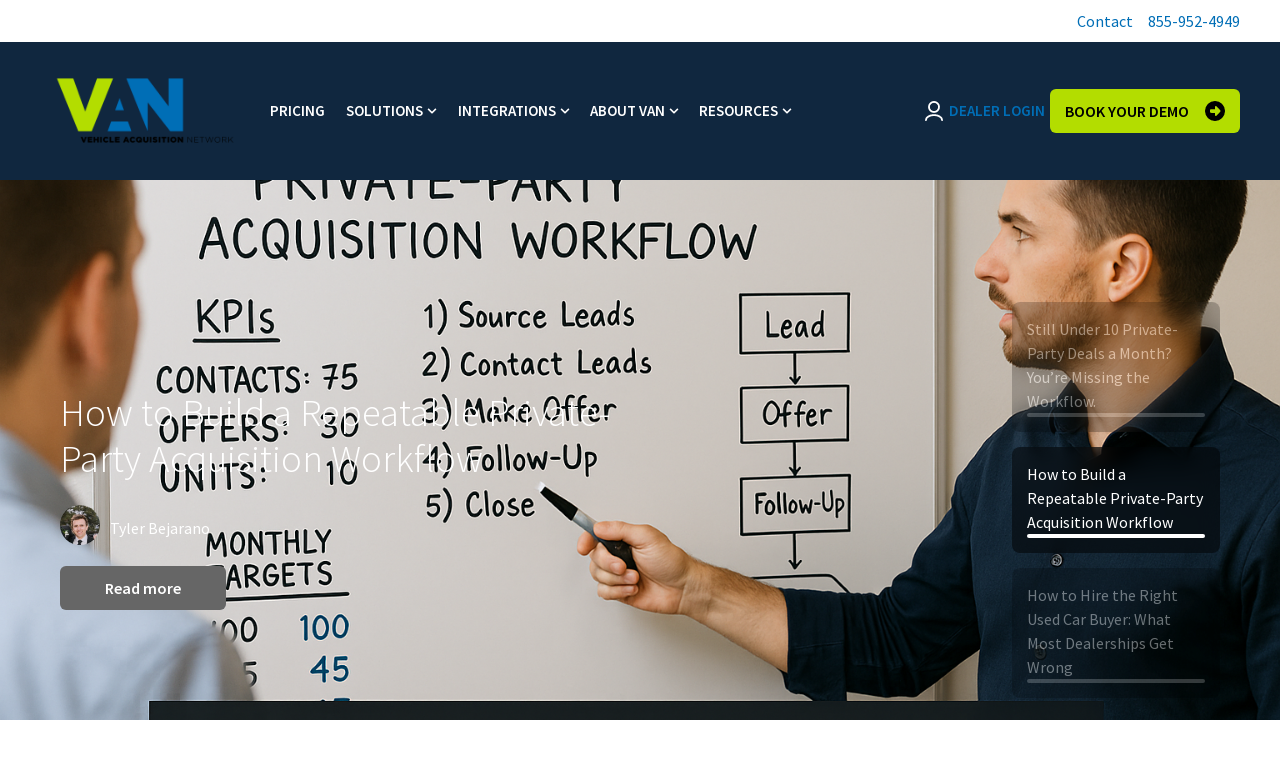

--- FILE ---
content_type: text/html; charset=UTF-8
request_url: https://www.buywithvan.com/blog/tag/auto-sales
body_size: 20033
content:
<!doctype html><!-- This site was created in HubSpot with Ocean Pro. https://ocean-theme.com --><html lang="en"><head>
    <meta charset="utf-8">
    
      <title>Blog | VAN  | auto sales</title>
    
    
    <link rel="shortcut icon" href="https://www.buywithvan.com/hubfs/VAN_logo_transparent_square%20(1)-2.png">
    
    <meta name="description" content="auto sales | Used Vehicle Acquisition News, Ideas, and Best Practices for Car Dealers, Buyers, and Wholesalers">
    <meta name="theme-color" content="#666666">
    
    <link rel="dns-prefetch" href="https://static.hsappstatic.net">
    <link rel="dns-prefetch" href="https://cdn2.hubspot.net">
    
    
      <link rel="preconnect" href="https://js.hs-analytics.net" crossorigin>
      <link rel="preconnect" href="https://js.hs-banner.com" crossorigin>
      <link rel="preconnect" href="https://js.hscollectedforms.net" crossorigin>
      <link rel="preconnect" href="https://js.hubspot.com" crossorigin>
      <link rel="preconnect" href="https://app.hubspot.com" crossorigin>
    
    
    
    
    
    
    
    
    <meta name="viewport" content="width=device-width, initial-scale=1">

    <script src="/hs/hsstatic/jquery-libs/static-1.1/jquery/jquery-1.7.1.js"></script>
<script>hsjQuery = window['jQuery'];</script>
    <meta property="og:description" content="auto sales | Used Vehicle Acquisition News, Ideas, and Best Practices for Car Dealers, Buyers, and Wholesalers">
    <meta property="og:title" content="Blog | VAN  | auto sales">
    <meta name="twitter:description" content="auto sales | Used Vehicle Acquisition News, Ideas, and Best Practices for Car Dealers, Buyers, and Wholesalers">
    <meta name="twitter:title" content="Blog | VAN  | auto sales">

    

    


  <link rel="preload" as="image" href="/hubfs/VANWeb.png" type="image/svg+xml" fetchpriority="high">


    <style>
a.cta_button{-moz-box-sizing:content-box !important;-webkit-box-sizing:content-box !important;box-sizing:content-box !important;vertical-align:middle}.hs-breadcrumb-menu{list-style-type:none;margin:0px 0px 0px 0px;padding:0px 0px 0px 0px}.hs-breadcrumb-menu-item{float:left;padding:10px 0px 10px 10px}.hs-breadcrumb-menu-divider:before{content:'›';padding-left:10px}.hs-featured-image-link{border:0}.hs-featured-image{float:right;margin:0 0 20px 20px;max-width:50%}@media (max-width: 568px){.hs-featured-image{float:none;margin:0;width:100%;max-width:100%}}.hs-screen-reader-text{clip:rect(1px, 1px, 1px, 1px);height:1px;overflow:hidden;position:absolute !important;width:1px}
</style>

<link rel="stylesheet" href="https://www.buywithvan.com/hubfs/hub_generated/template_assets/1/165213893013/1756483512427/template_main.min.css">
<link class="hs-async-css" rel="preload" href="https://www.buywithvan.com/hubfs/hub_generated/template_assets/1/165215153252/1756483507859/template__aos.min.css" as="style" onload="this.onload=null;this.rel='stylesheet'">
<noscript><link rel="stylesheet" href="https://www.buywithvan.com/hubfs/hub_generated/template_assets/1/165215153252/1756483507859/template__aos.min.css"></noscript>
<link class="hs-async-css" rel="preload" href="https://www.buywithvan.com/hubfs/hub_generated/template_assets/1/165215153253/1756483511563/template_animate.min.css" as="style" onload="this.onload=null;this.rel='stylesheet'">
<noscript><link rel="stylesheet" href="https://www.buywithvan.com/hubfs/hub_generated/template_assets/1/165215153253/1756483511563/template_animate.min.css"></noscript>

<style>
   
  
  
</style>

<link rel="stylesheet" href="https://www.buywithvan.com/hubfs/hub_generated/module_assets/1/165215153524/1756483512805/module_hero-slider.min.css">
<link rel="stylesheet" href="https://www.buywithvan.com/hubfs/hub_generated/template_assets/1/165215153251/1756483505374/template_swiper-bundle.min.css" defer="false" position="head">

<style>
  #hs_cos_wrapper_module_1718803887356 .swiper-container {
  width:100%;
  height:100%;
}

#hs_cos_wrapper_module_1718803887356 .swiper-preloader {
  position:absolute;
  top:0;
  left:0;
  width:100%;
  height:100%;
  display:-ms-flexbox;
  display:flex;
  -ms-flex-pack:center;
  justify-content:center;
  -ms-flex-align:center;
  align-items:center;
  background-color:#fff;
  z-index:1;
}

#hs_cos_wrapper_module_1718803887356 .swiper-button-next,
#hs_cos_wrapper_module_1718803887356 .swiper-button-prev {
  display:-ms-inline-flexbox;
  display:inline-flex;
  -ms-flex-negative:0;
  flex-shrink:0;
  -ms-flex-pack:center;
  justify-content:center;
  -ms-flex-align:center;
  align-items:center;
  color:#677788;
  width:3.125rem;
  height:3.125rem;
  background-color:#fff;
  box-shadow:0rem 0.1875rem 0.4375rem 0rem rgba(140,152,164,0.4);
  border-radius:50%;
  transition:all 0.2s ease-in-out;
}

#hs_cos_wrapper_module_1718803887356 .swiper-button-next:after,
#hs_cos_wrapper_module_1718803887356 .swiper-button-prev:after {
  width:1rem;
  height:1rem;
  font-family:inherit;
  background-repeat:no-repeat;
  background-position:50%;
  background-size:100% 100%;
  content:'';
}

#hs_cos_wrapper_module_1718803887356 .swiper-button-next.swiper-button-disabled,
#hs_cos_wrapper_module_1718803887356 .swiper-button-prev.swiper-button-disabled {
  opacity:0.5;
  box-shadow:none;
}

#hs_cos_wrapper_module_1718803887356 .swiper-button-next:after { background-image:url("data:image/svg+xml,%3csvg xmlns='http://www.w3.org/2000/svg' viewBox='0 0 16 16' fill='%23677788'%3e%3cpath d='M4.646 1.646a.5.5 0 0 1 .708 0l6 6a.5.5 0 0 1 0 .708l-6 6a.5.5 0 0 1-.708-.708L10.293 8 4.646 2.354a.5.5 0 0 1 0-.708z'/%3e%3c/svg%3e"); }

#hs_cos_wrapper_module_1718803887356 .swiper-button-next:hover:after { background-image:url("data:image/svg+xml,%3csvg xmlns='http://www.w3.org/2000/svg' viewBox='0 0 16 16' fill='%23377dff'%3e%3cpath d='M4.646 1.646a.5.5 0 0 1 .708 0l6 6a.5.5 0 0 1 0 .708l-6 6a.5.5 0 0 1-.708-.708L10.293 8 4.646 2.354a.5.5 0 0 1 0-.708z'/%3e%3c/svg%3e"); }

#hs_cos_wrapper_module_1718803887356 .swiper-button-prev:after { background-image:url("data:image/svg+xml,%3csvg xmlns='http://www.w3.org/2000/svg' viewBox='0 0 16 16' fill='%23677788'%3e%3cpath d='M11.354 1.646a.5.5 0 0 1 0 .708L5.707 8l5.647 5.646a.5.5 0 0 1-.708.708l-6-6a.5.5 0 0 1 0-.708l6-6a.5.5 0 0 1 .708 0z'/%3e%3c/svg%3e"); }

#hs_cos_wrapper_module_1718803887356 .swiper-button-prev:hover:after { background-image:url("data:image/svg+xml,%3csvg xmlns='http://www.w3.org/2000/svg' viewBox='0 0 16 16' fill='%23377dff'%3e%3cpath d='M11.354 1.646a.5.5 0 0 1 0 .708L5.707 8l5.647 5.646a.5.5 0 0 1-.708.708l-6-6a.5.5 0 0 1 0-.708l6-6a.5.5 0 0 1 .708 0z'/%3e%3c/svg%3e"); }

#hs_cos_wrapper_module_1718803887356 .swiper-button-next-soft-white,
#hs_cos_wrapper_module_1718803887356 .swiper-button-prev-soft-white {
  color:#fff;
  background-color:rgba(255,255,255,0.1);
}

#hs_cos_wrapper_module_1718803887356 .swiper-button-next-soft-white:hover,
#hs_cos_wrapper_module_1718803887356 .swiper-button-prev-soft-white:hover { background-color:#377dff; }

#hs_cos_wrapper_module_1718803887356 .swiper-button-next-soft-white:after,
#hs_cos_wrapper_module_1718803887356 .swiper-button-next-soft-white:hover:after { background-image:url("data:image/svg+xml,%3csvg xmlns='http://www.w3.org/2000/svg' viewBox='0 0 16 16' fill='%23fff'%3e%3cpath d='M4.646 1.646a.5.5 0 0 1 .708 0l6 6a.5.5 0 0 1 0 .708l-6 6a.5.5 0 0 1-.708-.708L10.293 8 4.646 2.354a.5.5 0 0 1 0-.708z'/%3e%3c/svg%3e"); }

#hs_cos_wrapper_module_1718803887356 .swiper-button-prev-soft-white:after,
#hs_cos_wrapper_module_1718803887356 .swiper-button-prev-soft-white:hover:after { background-image:url("data:image/svg+xml,%3csvg xmlns='http://www.w3.org/2000/svg' viewBox='0 0 16 16' fill='%23fff'%3e%3cpath d='M11.354 1.646a.5.5 0 0 1 0 .708L5.707 8l5.647 5.646a.5.5 0 0 1-.708.708l-6-6a.5.5 0 0 1 0-.708l6-6a.5.5 0 0 1 .708 0z'/%3e%3c/svg%3e"); }

#hs_cos_wrapper_module_1718803887356 .swiper-pagination {
  position:static;
  width:100% !important;
  display:-ms-flexbox;
  display:flex;
  -ms-flex-pack:center;
  justify-content:center;
  margin-top:2rem;
}

#hs_cos_wrapper_module_1718803887356 .swiper-container-horizontal>.swiper-pagination-bullets.swiper-pagination-bullets-dynamic {
  left:0%;
  -webkit-transform:translateX(0%);
  transform:translateX(0%);
}

#hs_cos_wrapper_module_1718803887356 .swiper-pagination-bullets.swiper-pagination-bullets-dynamic {
  -webkit-transform:translateX(0%);
  transform:translateX(0%);
}

#hs_cos_wrapper_module_1718803887356 .swiper-pagination-bullets .swiper-pagination-bullet { margin:0 0.25rem; }

#hs_cos_wrapper_module_1718803887356 .swiper-pagination-bullet {
  position:relative;
  opacity:1;
  width:1.5rem;
  height:1.5rem;
  border:0.0625rem solid transparent;
  background-color:transparent;
  transition:0.2s;
}

#hs_cos_wrapper_module_1718803887356 .swiper-pagination-bullet::before {
  position:absolute;
  top:50%;
  left:50%;
  width:0.25rem;
  height:0.25rem;
  background-color:#bdc5d1;
  border-radius:50%;
  -webkit-transform:translate(-50%,-50%);
  transform:translate(-50%,-50%);
  transition:0.2s;
  content:'';
}

#hs_cos_wrapper_module_1718803887356 .swiper-pagination-bullet:hover { border-color:rgba(55,125,255,0.5); }

#hs_cos_wrapper_module_1718803887356 .swiper-pagination-bullet:hover::before { background-color:rgba(55,125,255,0.5); }

#hs_cos_wrapper_module_1718803887356 .swiper-pagination-bullet-active,
#hs_cos_wrapper_module_1718803887356 .swiper-pagination-bullet-active:hover { border-color:#377dff; }

#hs_cos_wrapper_module_1718803887356 .swiper-pagination-bullet-active::before,
#hs_cos_wrapper_module_1718803887356 .swiper-pagination-bullet-active:hover::before { background-color:#377dff; }

#hs_cos_wrapper_module_1718803887356 .swiper-pagination-light .swiper-pagination-bullet::before { background-color:rgba(255,255,255,0.5); }

#hs_cos_wrapper_module_1718803887356 .swiper-pagination-light .swiper-pagination-bullet:hover { border-color:#fff; }

#hs_cos_wrapper_module_1718803887356 .swiper-pagination-light .swiper-pagination-bullet:hover::before { background-color:rgba(255,255,255,0.5); }

#hs_cos_wrapper_module_1718803887356 .swiper-pagination-light .swiper-pagination-bullet-active,
#hs_cos_wrapper_module_1718803887356 .swiper-pagination-light .swiper-pagination-bullet-active:hover { border-color:#fff; }

#hs_cos_wrapper_module_1718803887356 .swiper-pagination-light .swiper-pagination-bullet-active::before,
#hs_cos_wrapper_module_1718803887356 .swiper-pagination-light .swiper-pagination-bullet-active:hover::before { background-color:#fff; }

#hs_cos_wrapper_module_1718803887356 .swiper-container-pointer-events.swiper-container-vertical { max-width:300px !important; }

#hs_cos_wrapper_module_1718803887356 .swiper-pagination-progress {
  cursor:pointer;
  margin-bottom:15px !important;
  background:rgb(0 0 0/50%);
  border-radius:8px;
  padding:15px;
  -webkit-backdrop-filter:blur(10px);
  backdrop-filter:blur(10px);
}

#hs_cos_wrapper_module_1718803887356 .swiper-pagination-progress:last-child { margin-bottom:0 !important; }

#hs_cos_wrapper_module_1718803887356 .swiper-pagination-progress-body {
  position:relative;
  display:block;
  width:100%;
  height:0.25rem;
  background-color:rgba(55,125,255,0.1);
}

#hs_cos_wrapper_module_1718803887356 .swiper-pagination-progress-body-helper {
  position:absolute;
  top:0;
  left:0;
  display:block;
  width:0;
  height:100%;
  background-color:#377dff;
  transition:none;
}

#hs_cos_wrapper_module_1718803887356 .swiper-slide-thumb-active .swiper-pagination-progress-body-helper {
  transition-property:width;
  transition-timing-function:linear;
  width:100%;
}

#hs_cos_wrapper_module_1718803887356 .swiper-pagination-progress-light .swiper-pagination-progress-body {
  background-color:rgba(255,255,255,0.5);
  border-radius:10px;
  overflow:hidden;
}

#hs_cos_wrapper_module_1718803887356 .swiper-pagination-progress-light .swiper-pagination-progress-body-helper { background-color:#fff; }

#hs_cos_wrapper_module_1718803887356 .swiper-pagination-progressbar { background-color:rgba(55,125,255,0.1); }

#hs_cos_wrapper_module_1718803887356 .swiper-pagination-progressbar .swiper-pagination-progressbar-fill { background-color:#377dff; }

#hs_cos_wrapper_module_1718803887356 .swiper-pagination-fraction {
  display:block;
  letter-spacing:0.125rem;
}

#hs_cos_wrapper_module_1718803887356 .swiper-pagination-fraction .swiper-pagination-current {
  font-size:4rem;
  line-height:4rem;
}

#hs_cos_wrapper_module_1718803887356 .thumbs_slider { box-sizing:border-box; }

#hs_cos_wrapper_module_1718803887356 .thumbs_slider .swiper-slide {
  cursor:pointer;
  opacity:.4;
}

#hs_cos_wrapper_module_1718803887356 .thumbs_slider .swiper-slide-thumb-active { opacity:1; }

#hs_cos_wrapper_module_1718803887356 .swiper-equal-height .swiper-wrapper {
  display:-ms-flexbox;
  display:flex;
}

#hs_cos_wrapper_module_1718803887356 .swiper-equal-height .swiper-slide {
  display:-ms-flexbox;
  display:flex;
  height:auto;
}

#hs_cos_wrapper_module_1718803887356 .swiper-pagination-vertical.swiper-pagination-bullets,
#hs_cos_wrapper_module_1718803887356 .swiper-container-vertical>.swiper-pagination-bullets {
  position:absolute;
  width:auto !important;
  -ms-flex-direction:column;
  flex-direction:column;
  -ms-flex-pack:end;
  justify-content:flex-end;
  margin:0;
}

#hs_cos_wrapper_module_1718803887356 .swiper-pagination-vertical.swiper-pagination-bullets .swiper-pagination-bullet,
#hs_cos_wrapper_module_1718803887356 .swiper-container-vertical>.swiper-pagination-bullets .swiper-pagination-bullet { margin:0.25rem 0; }

#hs_cos_wrapper_module_1718803887356 .swiper-container-horizontal>.swiper-pagination-middle-y-end {
  position:absolute;
  top:50%;
  left:auto;
  right:0;
  bottom:auto;
  -webkit-transform:translateY(-50%);
  transform:translateY(-50%);
}

#hs_cos_wrapper_module_1718803887356 .swiper-center-mode-end { margin-right:calc(-1px - ((100vw - 100%)/2) + 15px) !important; }

#hs_cos_wrapper_module_1718803887356 .swiper-thumb-progress {
  width:110%;
  height:110%;
  position:absolute;
  top:50%;
  left:50%;
  -webkit-transform:translate(-50%,-50%);
  transform:translate(-50%,-50%);
}

#hs_cos_wrapper_module_1718803887356 .swiper-thumb-progress-avatar {
  position:relative;
  display:block;
  width:3.125rem;
  height:3.125rem;
  border:0.0625rem solid rgba(33,50,91,0.1);
  padding:0.25rem;
  margin:0.25rem;
  border-radius:50%;
}

#hs_cos_wrapper_module_1718803887356 .swiper-thumb-progress-avatar-img {
  max-width:100%;
  height:100%;
  -o-object-fit:cover;
  object-fit:cover;
  border-radius:50%;
}

#hs_cos_wrapper_module_1718803887356 .swiper-thumb-progress .swiper-thumb-progress-path {
  opacity:0;
  fill:transparent;
  stroke:#377dff;
  stroke-width:8;
  stroke-dashoffset:477;
  stroke-dashoffset:0px;
}

#hs_cos_wrapper_module_1718803887356 .swiper-thumb-progress .swiper-thumb-progress-path {
  opacity:0;
  fill:transparent;
  stroke:#377dff;
  stroke-width:8;
  stroke-dashoffset:477;
  stroke-dashoffset:0px;
}

@-webkit-keyframes swiperThumbProgressDash {
  from { stroke-dasharray:0 477; }
  to { stroke-dasharray:477 477; }
}

@keyframes swiperThumbProgressDash {
  from { stroke-dasharray:0 477; }
  to { stroke-dasharray:477 477; }
}

</style>


<style>
#hs_cos_wrapper_module_1718803887356 .slide_content h2 {}

#hs_cos_wrapper_module_1718803887356 .blog-listing__post-summary { font-size:px; }

#hs_cos_wrapper_module_1718803887356 .avatar_name { font-size:px; }

#hs_cos_wrapper_module_1718803887356 .avatar-circle {}

#hs_cos_wrapper_module_1718803887356 .avatar-img {}

#hs_cos_wrapper_module_1718803887356 .primary_button {}

#hs_cos_wrapper_module_1718803887356 .primary_button svg {}

#hs_cos_wrapper_module_1718803887356 .primary_button:hover,
#hs_cos_wrapper_module_1718803887356 .primary_button:focus {}

#hs_cos_wrapper_module_1718803887356 .primary_button:before {}

#hs_cos_wrapper_module_1718803887356 .primary_button:after {}

#hs_cos_wrapper_module_1718803887356 .primary_button:active {}

#hs_cos_wrapper_module_1718803887356 .text__thumbs_slider {}

#hs_cos_wrapper_module_1718803887356 .swiper-pagination-progress-light .swiper-pagination-progress-body {}

#hs_cos_wrapper_module_1718803887356 .swiper-pagination-progress-light .swiper-pagination-progress-body-helper {}

#hs_cos_wrapper_module_1718803887356 .swiper-pagination-progress {}

#hs_cos_wrapper_module_1718803887356 .swiper-wrapper-el:after {}

#hs_cos_wrapper_module_1718803887356 .ocean__slider_blog {
  max-height:640px !important;
  overflow:hidden;
}
  
</style>

<link rel="stylesheet" href="https://7052064.fs1.hubspotusercontent-na1.net/hubfs/7052064/hub_generated/module_assets/1/-2712622/1767723352478/module_search_input.min.css">

<style>
  #hs_cos_wrapper_widget_1670356760492 .hs-search-field__bar>form { border-radius:px; }

#hs_cos_wrapper_widget_1670356760492 .hs-search-field__bar>form>label {}

#hs_cos_wrapper_widget_1670356760492 .hs-search-field__bar>form>.hs-search-field__input { border-radius:px; }

#hs_cos_wrapper_widget_1670356760492 .hs-search-field__button { border-radius:px; }

#hs_cos_wrapper_widget_1670356760492 .hs-search-field__button:hover,
#hs_cos_wrapper_widget_1670356760492 .hs-search-field__button:focus {}

#hs_cos_wrapper_widget_1670356760492 .hs-search-field__button:active {}

#hs_cos_wrapper_widget_1670356760492 .hs-search-field--open .hs-search-field__suggestions { border-radius:px; }

#hs_cos_wrapper_widget_1670356760492 .hs-search-field--open .hs-search-field__suggestions a {}

#hs_cos_wrapper_widget_1670356760492 .hs-search-field--open .hs-search-field__suggestions a:hover {}

</style>


<style>
#hs_cos_wrapper_widget_1718803852232 .blog-listing__post {}

#hs_cos_wrapper_widget_1718803852232 .blog-listing__post-content {}

#hs_cos_wrapper_widget_1718803852232 .blog-listing__post-image {}

#hs_cos_wrapper_widget_1718803852232 .blog-listing__post-time-read {}

#hs_cos_wrapper_widget_1718803852232 .blog-listing__post-time-read-icon {}

#hs_cos_wrapper_widget_1718803852232 .blog-listing__post-tag {}

#hs_cos_wrapper_widget_1718803852232 .blog-listing__post-title,
#hs_cos_wrapper_widget_1718803852232 .blog-listing__post-title-link {}

#hs_cos_wrapper_widget_1718803852232 .blog-listing__post-author-name {}

#hs_cos_wrapper_widget_1718803852232 .blog-listing__post-timestamp {}

#hs_cos_wrapper_widget_1718803852232 .blog-listing__post-button-wrapper {}

#hs_cos_wrapper_widget_1718803852232 .button {}

#hs_cos_wrapper_widget_1718803852232 .button:before {}

#hs_cos_wrapper_widget_1718803852232 .button:hover,
#hs_cos_wrapper_widget_1718803852232 .button:focus {}

#hs_cos_wrapper_widget_1718803852232 .button:after,
#hs_cos_wrapper_widget_1718803852232 .button:focus {}

#hs_cos_wrapper_widget_1718803852232 .button:active {}

#hs_cos_wrapper_widget_1718803852232 .box__heading {
  max-width:800px;
  margin:auto;
  text-align:center;
}

#hs_cos_wrapper_widget_1718803852232 .box__heading h1 {}

@media (max-width:767px) {
  #hs_cos_wrapper_widget_1718803852232 .box__heading h1 {}
}

#hs_cos_wrapper_widget_1718803852232 .search__field_bar {
  margin:40px auto;
  display:block;
}

#hs_cos_wrapper_widget_1718803852232 .search__field_input {
  padding:15px !important;
  max-width:450px;
  width:100%;
  margin:auto;
  display:flex;
  border-radius:40px;
  box-shadow:0 0 18px rgb(0 0 0/10%);
  border:1px solid rgb(0 0 0/10%);
  background-repeat:no-repeat;
  background-size:20px;
  background-position:20px center;
  text-indent:40px;
  background-image:url([data-uri]);
}

#hs_cos_wrapper_widget_1718803852232 .bento__grid_blog { margin:80px 0; }

#hs_cos_wrapper_widget_1718803852232 .bento__grid_wrapper {
  display:grid;
  grid-template-columns:repeat(6,1fr);
  grid-auto-flow:dense;
  grid-gap:1.5rem;
}

#hs_cos_wrapper_widget_1718803852232 .bento__article {
  border-radius:var(--cornerRadiusImage);
  overflow:hidden;
  position:relative;
}

#hs_cos_wrapper_widget_1718803852232 .bento__article_overlay {
  background:#000000;
  position:absolute;
  width:100%;
  height:100%;
  top:0;
  left:0;
  z-index:1;
  -webkit-mask-image:linear-gradient(0deg,#000 5%,rgba(0,0,0,.3) 50%);
  mask-image:linear-gradient(0deg,#000 5%,rgba(0,0,0,.3) 50%);
  transform-origin:50% 0;
}

#hs_cos_wrapper_widget_1718803852232 .bento__article_image {
  display:flex;
  object-fit:cover;
  height:100%;
  width:100%;
}

#hs_cos_wrapper_widget_1718803852232 .bento__article_image img {
  object-fit:cover;
  transition:all .3s ease-in-out;
  transform:scale(1);
}

#hs_cos_wrapper_widget_1718803852232 .bento__article__title {
  position:absolute;
  bottom:20px;
  left:20px;
  width:calc(100% - 40px);
  margin:0;
  padding:0;
  z-index:2;
}

#hs_cos_wrapper_widget_1718803852232 .bento__article_link h2 {
  line-height:1.1;
  color:#fff;
  display:flex;
}

#hs_cos_wrapper_widget_1718803852232 .bento__article_link:hover .bento__article_image img { transform:scale(1.02); }

#hs_cos_wrapper_widget_1718803852232 .bento__grid_1 {
  grid-column:span 4;
  grid-row:span 2;
}

#hs_cos_wrapper_widget_1718803852232 .bento__grid_2 {
  grid-column:span 2;
  grid-row:span 1;
}

#hs_cos_wrapper_widget_1718803852232 .bento__grid_3 {
  grid-column:span 2;
  grid-row:span 1;
}

#hs_cos_wrapper_widget_1718803852232 .bento__grid_4 { grid-column:span 3; }

#hs_cos_wrapper_widget_1718803852232 .bento__grid_5 { grid-column:span 3; }

#hs_cos_wrapper_widget_1718803852232 .bento__article__title { font-size:23px; }

@media (max-width:767px) {
  #hs_cos_wrapper_widget_1718803852232 .bento__article__title {}
}

@media (min-width:720px) {
  #hs_cos_wrapper_widget_1718803852232 .bento__grid_1 { min-height:400px; }
}

@media (max-width:916px) {
  #hs_cos_wrapper_widget_1718803852232 .bento__grid_1 {
    grid-column:span 3;
    grid-row:span 2;
  }

  #hs_cos_wrapper_widget_1718803852232 .bento__grid_2 {
    grid-column:span 3;
    grid-row:span 1;
  }

  #hs_cos_wrapper_widget_1718803852232 .bento__grid_3 {
    grid-column:span 3;
    grid-row:span 1;
  }
}

@media (max-width:720px) {
  #hs_cos_wrapper_widget_1718803852232 .bento__grid_wrapper { grid-template-columns:100%; }

  #hs_cos_wrapper_widget_1718803852232 .bento__grid_1,
  #hs_cos_wrapper_widget_1718803852232 .bento__grid_2,
  #hs_cos_wrapper_widget_1718803852232 .bento__grid_3,
  #hs_cos_wrapper_widget_1718803852232 .bento__grid_4,
  #hs_cos_wrapper_widget_1718803852232 .bento__grid_5 { grid-column:span 1; }
}

</style>


<style>
#hs_cos_wrapper_module_17152968670555 .social-follow { justify-content:center; }

#hs_cos_wrapper_module_17152968670555 .social-follow__link {
  margin-bottom:1px;
  margin-top:1px;
}

#hs_cos_wrapper_module_17152968670555 .social-follow__icon { background-color:rgba(179,221,0,1.0); }

#hs_cos_wrapper_module_17152968670555 .social-follow__icon svg {
  fill:#ffffff;
  color:#ffffff;
  height:20px;
  width:20px;
}

#hs_cos_wrapper_module_17152968670555 .social-follow__icon svg path { fill:#ffffff; }

#hs_cos_wrapper_module_17152968670555 .social-follow__icon:hover,
#hs_cos_wrapper_module_17152968670555 .social-follow__icon:focus { background-color:rgba(99,141,0,1.0); }

#hs_cos_wrapper_module_17152968670555 .social-follow__icon:hover {}

#hs_cos_wrapper_module_17152968670555 .social-follow__icon:hover svg {}

#hs_cos_wrapper_module_17152968670555 .social-follow__icon:active { background-color:rgba(255,255,80,1.0); }

</style>

<style>
  @font-face {
    font-family: "Source Sans Pro";
    font-weight: 200;
    font-style: normal;
    font-display: swap;
    src: url("/_hcms/googlefonts/Source_Sans_Pro/200.woff2") format("woff2"), url("/_hcms/googlefonts/Source_Sans_Pro/200.woff") format("woff");
  }
  @font-face {
    font-family: "Source Sans Pro";
    font-weight: 300;
    font-style: normal;
    font-display: swap;
    src: url("/_hcms/googlefonts/Source_Sans_Pro/300.woff2") format("woff2"), url("/_hcms/googlefonts/Source_Sans_Pro/300.woff") format("woff");
  }
  @font-face {
    font-family: "Source Sans Pro";
    font-weight: 400;
    font-style: normal;
    font-display: swap;
    src: url("/_hcms/googlefonts/Source_Sans_Pro/regular.woff2") format("woff2"), url("/_hcms/googlefonts/Source_Sans_Pro/regular.woff") format("woff");
  }
  @font-face {
    font-family: "Source Sans Pro";
    font-weight: 600;
    font-style: normal;
    font-display: swap;
    src: url("/_hcms/googlefonts/Source_Sans_Pro/600.woff2") format("woff2"), url("/_hcms/googlefonts/Source_Sans_Pro/600.woff") format("woff");
  }
  @font-face {
    font-family: "Source Sans Pro";
    font-weight: 700;
    font-style: normal;
    font-display: swap;
    src: url("/_hcms/googlefonts/Source_Sans_Pro/700.woff2") format("woff2"), url("/_hcms/googlefonts/Source_Sans_Pro/700.woff") format("woff");
  }
  @font-face {
    font-family: "Source Sans Pro";
    font-weight: 700;
    font-style: normal;
    font-display: swap;
    src: url("/_hcms/googlefonts/Source_Sans_Pro/700.woff2") format("woff2"), url("/_hcms/googlefonts/Source_Sans_Pro/700.woff") format("woff");
  }
  @font-face {
    font-family: "Source Sans Pro";
    font-weight: 400;
    font-style: normal;
    font-display: swap;
    src: url("/_hcms/googlefonts/Source_Sans_Pro/regular.woff2") format("woff2"), url("/_hcms/googlefonts/Source_Sans_Pro/regular.woff") format("woff");
  }
</style>

<!-- Editor Styles -->
<style id="hs_editor_style" type="text/css">
#hs_cos_wrapper_widget_1715364927363  { display: block !important; padding-top: 22px !important }
.header-row-0-force-full-width-section > .row-fluid {
  max-width: none !important;
}
.dnd_area-row-0-force-full-width-section > .row-fluid {
  max-width: none !important;
}
/* HubSpot Non-stacked Media Query Styles */
@media (min-width:768px) {
  .dnd_area-row-0-vertical-alignment > .row-fluid {
    display: -ms-flexbox !important;
    -ms-flex-direction: row;
    display: flex !important;
    flex-direction: row;
  }
  .module_1718803887356-vertical-alignment {
    display: -ms-flexbox !important;
    -ms-flex-direction: column !important;
    -ms-flex-pack: center !important;
    display: flex !important;
    flex-direction: column !important;
    justify-content: center !important;
  }
  .module_1718803887356-vertical-alignment > div {
    flex-shrink: 0 !important;
  }
  .cell_17152968670552-row-0-vertical-alignment > .row-fluid {
    display: -ms-flexbox !important;
    -ms-flex-direction: row;
    display: flex !important;
    flex-direction: row;
  }
  .cell_1715364898393-vertical-alignment {
    display: -ms-flexbox !important;
    -ms-flex-direction: column !important;
    -ms-flex-pack: center !important;
    display: flex !important;
    flex-direction: column !important;
    justify-content: center !important;
  }
  .cell_1715364898393-vertical-alignment > div {
    flex-shrink: 0 !important;
  }
}
/* HubSpot Styles (default) */
.header-row-0-padding {
  padding-top: 0px !important;
  padding-bottom: 0px !important;
  padding-left: 0px !important;
  padding-right: 0px !important;
}
.dnd_area-row-0-padding {
  padding-top: 0px !important;
  padding-bottom: 0px !important;
  padding-left: 0px !important;
  padding-right: 0px !important;
}
.dnd_area-row-0-background-layers {
  background-image: linear-gradient(rgba(248, 248, 253, 1), rgba(248, 248, 253, 1)) !important;
  background-position: left top !important;
  background-size: auto !important;
  background-repeat: no-repeat !important;
}
.footer-row-0-padding {
  padding-top: 10px !important;
  padding-bottom: 48px !important;
}
.footer-row-0-background-layers {
  background-image: linear-gradient(rgba(16, 39, 63, 1), rgba(16, 39, 63, 1)) !important;
  background-position: left top !important;
  background-size: auto !important;
  background-repeat: no-repeat !important;
}
</style>
    <script src="https://www.buywithvan.com/hubfs/hub_generated/template_assets/1/165213892713/1756483517546/template_swiper-bundle.min.js"></script>

  <script data-search_input-config="config_widget_1670356760492" type="application/json">
  {
    "autosuggest_results_message": "Results for \u201C[[search_term]]\u201D",
    "autosuggest_no_results_message": "There are no autosuggest results for \u201C[[search_term]]\u201D",
    "sr_empty_search_field_message": "There are no suggestions because the search field is empty.",
    "sr_autosuggest_results_message": "There are currently [[number_of_results]] auto-suggested results for [[search_term]]. Navigate to the results list by pressing the down arrow key, or press return to search for all results.",
    "sr_search_field_aria_label": "This is a search field with an auto-suggest feature attached.",
    "sr_search_button_aria_label": "Search"
  }
  </script>

  <script id="hs-search-input__valid-content-types" type="application/json">
    [
      
        "SITE_PAGE",
      
        "LANDING_PAGE",
      
        "BLOG_POST",
      
        "LISTING_PAGE",
      
        "KNOWLEDGE_ARTICLE",
      
        "HS_CASE_STUDY"
      
    ]
  </script>


    
<!--  Added by GoogleTagManager integration -->
<script>
var _hsp = window._hsp = window._hsp || [];
window.dataLayer = window.dataLayer || [];
function gtag(){dataLayer.push(arguments);}

var useGoogleConsentModeV2 = true;
var waitForUpdateMillis = 1000;



var hsLoadGtm = function loadGtm() {
    if(window._hsGtmLoadOnce) {
      return;
    }

    if (useGoogleConsentModeV2) {

      gtag('set','developer_id.dZTQ1Zm',true);

      gtag('consent', 'default', {
      'ad_storage': 'denied',
      'analytics_storage': 'denied',
      'ad_user_data': 'denied',
      'ad_personalization': 'denied',
      'wait_for_update': waitForUpdateMillis
      });

      _hsp.push(['useGoogleConsentModeV2'])
    }

    (function(w,d,s,l,i){w[l]=w[l]||[];w[l].push({'gtm.start':
    new Date().getTime(),event:'gtm.js'});var f=d.getElementsByTagName(s)[0],
    j=d.createElement(s),dl=l!='dataLayer'?'&l='+l:'';j.async=true;j.src=
    'https://www.googletagmanager.com/gtm.js?id='+i+dl;f.parentNode.insertBefore(j,f);
    })(window,document,'script','dataLayer','GTM-MJX365M');

    window._hsGtmLoadOnce = true;
};

_hsp.push(['addPrivacyConsentListener', function(consent){
  if(consent.allowed || (consent.categories && consent.categories.analytics)){
    hsLoadGtm();
  }
}]);

</script>

<!-- /Added by GoogleTagManager integration -->


<script>!function(s,a,e,v,n,t,z){if(s.saq)return;n=s.saq=function(){n.callMethod?n.callMethod.apply(n,arguments):n.queue.push(arguments)};if(!s._saq)s._saq=n; n.push=n;n.loaded=!0;n.version='1.0';n.queue=[];t=a.createElement(e);t.async=!0;t.src=v;z=a.getElementsByTagName(e)[0];z.parentNode.insertBefore(t,z)}(window,document,'script','https://tags.srv.stackadapt.com/events.js');saq('ts', 'sr6mS2JIhRTvfd-xisNw2g');</script>
<meta name="twitter:site" content="@VehicleAcq">
<meta property="og:url" content="https://www.buywithvan.com/blog/tag/auto-sales">
<meta property="og:type" content="blog">
<meta name="twitter:card" content="summary">
<link rel="alternate" type="application/rss+xml" href="https://www.buywithvan.com/blog/rss.xml">
<meta name="twitter:domain" content="www.buywithvan.com">
<script src="//platform.linkedin.com/in.js" type="text/javascript">
    lang: en_US
</script>

<meta http-equiv="content-language" content="en">





<!-- Google Tag Manager -->
<script>(function(w,d,s,l,i){w[l]=w[l]||[];w[l].push({'gtm.start':
new Date().getTime(),event:'gtm.js'});var f=d.getElementsByTagName(s)[0],
j=d.createElement(s),dl=l!='dataLayer'?'&l='+l:'';j.async=true;j.src=
'https://www.googletagmanager.com/gtm.js?id='+i+dl;f.parentNode.insertBefore(j,f);
})(window,document,'script','dataLayer','GTM-FVT2LVQ');</script>
<!-- End Google Tag Manager -->
  <meta name="generator" content="HubSpot"></head>
  <body>
<!--  Added by GoogleTagManager integration -->
<noscript><iframe src="https://www.googletagmanager.com/ns.html?id=GTM-MJX365M" height="0" width="0" style="display:none;visibility:hidden"></iframe></noscript>

<!-- /Added by GoogleTagManager integration -->

    <div class="body-wrapper   hs-content-id-75522035785 hs-blog-listing hs-blog-id-26198604045">
      
      
      
  








  
  <style>
  
  .header__fix_space{
    display:block!important;
  }
  
  </style>























      
        <div data-global-resource-path="@marketplace/Media_Source/Ocean_Pro/templates/partials/header.html"><header class="header">
    
    <a href="#main-content" id="header" class="header__skip">Skip to content</a>
    <div class="container-fluid">
<div class="row-fluid-wrapper">
<div class="row-fluid">
<div class="span12 widget-span widget-type-cell " style="" data-widget-type="cell" data-x="0" data-w="12">

<div class="row-fluid-wrapper row-depth-1 row-number-1 dnd-section header-row-0-padding header-row-0-force-full-width-section">
<div class="row-fluid ">
<div class="span12 widget-span widget-type-custom_widget dnd-module" style="" data-widget-type="custom_widget" data-x="0" data-w="12">
<div id="hs_cos_wrapper_header-module-1" class="hs_cos_wrapper hs_cos_wrapper_widget hs_cos_wrapper_type_module" style="" data-hs-cos-general-type="widget" data-hs-cos-type="module">


 




























<style>
  :root {
	  --hover-indicator-active:1;
  }
#hs_cos_wrapper_header-module-1 .header__top { background-color:rgba(255,255,255,1.0); }

#hs_cos_wrapper_header-module-1 .header__top_a {
  color:rgba(0,110,182,1.0);
  fill:rgba(0,110,182,1.0);
}

#hs_cos_wrapper_header-module-1 .header__top_a:hover {
  color:rgba(0,0,0,1.0);
  fill:rgba(0,0,0,1.0);
}

#hs_cos_wrapper_header-module-1 .mega__menu.mg__center {
  max-width:var(--maxWidth);
  margin:auto;
}

#hs_cos_wrapper_header-module-1 .mega__menu.mg__full {
  max-width:100%;
  margin:auto;
}

#hs_cos_wrapper_header-module-1 .inner__title {}

#hs_cos_wrapper_header-module-1 .header__bottom_back {}

#hs_cos_wrapper_header-module-1 .sticky-trans.header__bckwhite .header__bottom_back,
#hs_cos_wrapper_header-module-1 .sticky-trans .header__bottom_back { background-color:rgba(16,39,63,1.0); }

#hs_cos_wrapper_header-module-1 .header__bckwhite .header__bottom_back,
#hs_cos_wrapper_header-module-1 .header__bottom_back {}

#hs_cos_wrapper_header-module-1 .header__container--left .header__wrapper--bottom,
#hs_cos_wrapper_header-module-1 .hader__top-el { max-width:1200px; }

#hs_cos_wrapper_header-module-1 .mega__menu_container {}

#hs_cos_wrapper_header-module-1 .mega__menu_container {}

#hs_cos_wrapper_header-module-1 .header__user-col svg { color:#006EB6; }

#hs_cos_wrapper_header-module-1 .header__user-col a .header__user-label { color:#006EB6; }

#hs_cos_wrapper_header-module-1 .header__user-col:hover svg { color:#B3DD00; }

#hs_cos_wrapper_header-module-1 .header__user-col:hover a .header__user-label { color:#B3DD00; }

#hs_cos_wrapper_header-module-1 .header__language-switcher-current-label>span { color:#000000; }

#hs_cos_wrapper_header-module-1 .header__language-switcher .lang_list_class li a {}

#hs_cos_wrapper_header-module-1 .header__language-switcher .globe_class:before { background-color:#000000; }

#hs_cos_wrapper_header-module-1 .header__language-switcher:hover .header__language-switcher-current-label>span,
#hs_cos_wrapper_header-module-1 .header__language-switcher:focus .header__language-switcher-current-label>span {}

#hs_cos_wrapper_header-module-1 .header__language-switcher-child-toggle svg { fill:#000000; }

#hs_cos_wrapper_header-module-1 .header__language-switcher .lang_list_class a:hover,
#hs_cos_wrapper_header-module-1 .header__language-switcher .lang_list_class a:focus {}

#hs_cos_wrapper_header-module-1 .header__language-switcher .lang_list_class a:active {}

#hs_cos_wrapper_header-module-1 .header__logo-col {}

#hs_cos_wrapper_header-module-1 .header__logo img {}

#hs_cos_wrapper_header-module-1 .header__menu-link {}

#hs_cos_wrapper_header-module-1 .header__fix_space {}

#hs_cos_wrapper_header-module-1 .header__menu-link:hover,
#hs_cos_wrapper_header-module-1 .inner__menu ul li a:hover {}

@media (min-width:981px) {
  #hs_cos_wrapper_header-module-1 .sticky-trans .header__menu-item--depth-1>.header__menu-link { color:#FFFFFF; }

  #hs_cos_wrapper_header-module-1 .sticky-trans .header__menu-item--depth-1>.header__menu-child-toggle svg {
    fill:#FFFFFF;
    color:#FFFFFF;
  }

  #hs_cos_wrapper_header-module-1 .header__menu-item--depth-1>.header__menu-child-toggle svg {}
}

#hs_cos_wrapper_header-module-1 .sticky-trans .search__button svg,
#hs_cos_wrapper_header-module-1 .sticky-trans .header__user-col svg,
#hs_cos_wrapper_header-module-1 .sticky-trans .world svg path {
  fill:#FFFFFF;
  color:#FFFFFF;
}

#hs_cos_wrapper_header-module-1 .header__menu-toggle-hamburger span {}

#hs_cos_wrapper_header-module-1 .sticky-trans .header__menu-toggle-hamburger span { background-color:#FFFFFF; }

@media (min-width:981px) {
  #hs_cos_wrapper_header-module-1 .header__menu-item--depth-1>.header__menu-link {}
}

#hs_cos_wrapper_header-module-1 .search__button svg,
#hs_cos_wrapper_header-module-1 .header__user-col svg,
#hs_cos_wrapper_header-module-1 .world svg path {}

@media (max-width:982px) {
  #hs_cos_wrapper_header-module-1 .search__button svg,
  #hs_cos_wrapper_header-module-1 .header__user-col svg,
  #hs_cos_wrapper_header-module-1 .world svg path {}
}

#hs_cos_wrapper_header-module-1 .header__menu-item--depth-1 {}

#hs_cos_wrapper_header-module-1 .header__menu-item--depth-1>.header__menu-link:hover,
#hs_cos_wrapper_header-module-1 .header__menu-item--depth-1:hover>.header__menu-link,
#hs_cos_wrapper_header-module-1 .header__menu-item--depth-1:focus-within>.header__menu-link {}

#hs_cos_wrapper_header-module-1 .header__menu-item--depth-1:hover>.header__menu-child-toggle svg,
#hs_cos_wrapper_header-module-1 .search__button:hover svg,
#hs_cos_wrapper_header-module-1 .header__user-col:hover svg,
#hs_cos_wrapper_header-module-1 .world:hover svg path,
#hs_cos_wrapper_header-module-1 .header__menu-item--depth-1:focus-within>.header__menu-child-toggle svg,
#hs_cos_wrapper_header-module-1 .search__button:focus-within svg,
#hs_cos_wrapper_header-module-1 .header__user-col:focus-within svg,
#hs_cos_wrapper_header-module-1 .world:focus-within svg path {}

#hs_cos_wrapper_header-module-1 .header__menu-link--active-link~.header__menu-child-toggle svg path {}

#hs_cos_wrapper_header-module-1 .header__top_move .world svg path {
  fill:#000000;
  color:#000000;
}

#hs_cos_wrapper_header-module-1 .header__top_move .header__language-switcher:hover .world svg path {}

#hs_cos_wrapper_header-module-1 .header__top_move .search__button svg {}

#hs_cos_wrapper_header-module-1 .header__top_move .search__button:hover svg {}

#hs_cos_wrapper_header-module-1 .header__menu-item--depth-2 .header__menu-link {}

#hs_cos_wrapper_header-module-1 .header__menu-item--depth-2 .header__menu-child-toggle svg {}

#hs_cos_wrapper_header-module-1 .header__menu-submenu .header__menu-item,
#hs_cos_wrapper_header-module-1 .header__menu--mobile {}

#hs_cos_wrapper_header-module-1 .header__menu-item--depth-2 .header__menu-link:hover,
#hs_cos_wrapper_header-module-1 .header__menu-item--depth-2:hover>.header__menu-link,
#hs_cos_wrapper_header-module-1 .header__menu-item--depth-3:hover>.header__menu-link {}

#hs_cos_wrapper_header-module-1 .header__menu-item--depth-2:hover .header__menu-child-toggle svg {}

#hs_cos_wrapper_header-module-1 .header__menu-submenu .header__menu-item:hover {}

@media (min-width:983px) {
  #hs_cos_wrapper_header-module-1 .header__menu-item--depth-1:hover>.header__menu-child-toggle svg,
  #hs_cos_wrapper_header-module-1 .header__menu-item--depth-1:focus-within>.header__menu-child-toggle svg { transform:rotate(180deg); }
}

@media (max-width:982px) {
  #hs_cos_wrapper_header-module-1 .header__menu-item--depth-1>.header__menu-link {}

  #hs_cos_wrapper_header-module-1 .header__menu-item--depth-1>.header__menu-child-toggle svg {}
}

#hs_cos_wrapper_header-module-1 .inner__menu a {}

#hs_cos_wrapper_header-module-1 .inner__menu a:hover {}

#hs_cos_wrapper_header-module-1 .submenu__icon-inner a>* {}

#hs_cos_wrapper_header-module-1 .submenu__icon-inner a:hover>* {}

#hs_cos_wrapper_header-module-1 .header__menu-item--depth-1>.header__menu-link:active {}

#hs_cos_wrapper_header-module-1 .header__menu-item--depth-1:active>.header__menu-child-toggle svg,
#hs_cos_wrapper_header-module-1 .search__button:active svg,
#hs_cos_wrapper_header-module-1 .header__user-col:active svg,
#hs_cos_wrapper_header-module-1 .world:active svg path {}

#hs_cos_wrapper_header-module-1 .header__menu-item--depth-1>.header__menu-link--active-link,
#hs_cos_wrapper_header-module-1 .sticky-trans .header__menu-item--depth-1>.header__menu-link.header__menu-link--active-link,
#hs_cos_wrapper_header-module-1 .header__menu-item--depth-2>.header__menu-link--active-link {}

#hs_cos_wrapper_header-module-1 .header__menu-inver {}

#hs_cos_wrapper_header-module-1 .button { color:#000000; }

#hs_cos_wrapper_header-module-1 .button svg { fill:#000000; }

#hs_cos_wrapper_header-module-1 .button:before {
  background-color:rgba(179,221,0,1.0);
  height:100%;
  background-image:none;
}

#hs_cos_wrapper_header-module-1 .button:hover,
#hs_cos_wrapper_header-module-1 .button:focus { color:#ffffff; }

#hs_cos_wrapper_header-module-1 .button:after,
#hs_cos_wrapper_header-module-1 .button:focus {}

#hs_cos_wrapper_header-module-1 .button:hover svg,
#hs_cos_wrapper_header-module-1 .button:focus svg { fill:#ffffff; }

#hs_cos_wrapper_header-module-1 .button:active { color:#ffffff; }

#hs_cos_wrapper_header-module-1 .button:active svg { fill:#ffffff; }

#hs_cos_wrapper_header-module-1 .header__bottom {}

  
  .header__top_submenu{
    position:relative;
    z-index:3;
    color:#fff;
    padding: 0;
  }
  .header__top_submenu .hs-menu-depth-1 + .hs-menu-depth-1{
  }
  .header__top_submenu .hs-menu-item.hs-menu-depth-1 > a{
    display:flex;
    position:relative;
    line-height:42px;
    
    color: rgba(0, 110, 182, 1);
    
    
    padding-left:10px;
    padding-right:10px;
  }
  .header__top_submenu .hs-menu-item.hs-menu-depth-1 > a:hover{
    
    color:rgba(0, 0, 0, 1);
    
  }
  .header__top_submenu .hs-menu-item.hs-menu-depth-1.hs-item-has-children > a{
    padding-right:30px;
  }
  .header__top_submenu .hs-menu-item.hs-menu-depth-1.hs-item-has-children > a:hover:after{
    
    background-color:rgba(0, 0, 0, 1);
    
  }
  .header__top_submenu .hs-menu-item.hs-menu-depth-1.hs-item-has-children > a:after{
    content:'';
    width:20px;
    height:20px;
    
    background-color:rgba(0, 110, 182, 1);
    
    mask-image: url("data:image/svg+xml,%3Csvg version='1.0' xmlns='http://www.w3.org/2000/svg' viewBox='0 0 448 512' aria-hidden='true'%3E%3Cg id='chevron-down1_layer'%3E%3Cpath d='M207.029 381.476L12.686 187.132c-9.373-9.373-9.373-24.569 0-33.941l22.667-22.667c9.357-9.357 24.522-9.375 33.901-.04L224 284.505l154.745-154.021c9.379-9.335 24.544-9.317 33.901.04l22.667 22.667c9.373 9.373 9.373 24.569 0 33.941L240.971 381.476c-9.373 9.372-24.569 9.372-33.942 0z'%3E%3C/path%3E%3C/g%3E%3C/svg%3E");
    mask-repeat: no-repeat;
    mask-position: center;
    mask-size: 10px;
    -webkit-mask-image: url("data:image/svg+xml,%3Csvg version='1.0' xmlns='http://www.w3.org/2000/svg' viewBox='0 0 448 512' aria-hidden='true'%3E%3Cg id='chevron-down1_layer'%3E%3Cpath d='M207.029 381.476L12.686 187.132c-9.373-9.373-9.373-24.569 0-33.941l22.667-22.667c9.357-9.357 24.522-9.375 33.901-.04L224 284.505l154.745-154.021c9.379-9.335 24.544-9.317 33.901.04l22.667 22.667c9.373 9.373 9.373 24.569 0 33.941L240.971 381.476c-9.373 9.372-24.569 9.372-33.942 0z'%3E%3C/path%3E%3C/g%3E%3C/svg%3E");
    -webkit-mask-repeat: no-repeat;
    -webkit-mask-position: center;
    -webkit-mask-size: 10px;
    position: absolute;
    transform: translateY(-50%);
    transition: transform .4s;
    top: 50%;
    right: 10px;
  }
  .header__top_submenu .hs-menu-item.hs-menu-depth-1.hs-item-has-children.top__menu-item--open > a:after{
    transform: translateY(-50%) rotate(180deg);
  }
  .header__top_submenu .hs-menu-depth-2 + .hs-menu-depth-2{
    border-top: 1px solid rgb(232 232 232 / 50%);
  }
  
  .header__top_submenu .hs-menu-wrapper.hs-menu-flow-horizontal.flyouts .hs-item-has-children > .hs-menu-children-wrapper {
    display:none;
  }
  .header__top_submenu .hs-menu-wrapper.hs-menu-flow-horizontal.flyouts .hs-item-has-children.top__menu-item--open > .hs-menu-children-wrapper {
    display:block;
    left: auto;
    opacity: 1;
    top: 100%;
    right: 0;
  }
  
  .header__top_submenu .hs-menu-children-wrapper{
    
    background: #fff;
    
    max-width: 270px;
    z-index: 99;
    border-radius: var(--cornerRadius);
    box-shadow: 0 3px 6px 0 rgb(0 0 0 / 8%);
    width: max-content;
  }
  
  .header__top_submenu .hs-menu-item.hs-menu-depth-2 a{
    
    display: inline-flex;
    padding: 0.7rem 1rem;
    line-height:1.2;
    
    color:var(--primaryColor);
     
    white-space: break-spaces;
    flex-direction: column;
    width:100%;
  }
  .header__top_submenu .hs-menu-item.hs-menu-depth-2 a:hover{
    
    
  }
  .header__top_submenu .hs-menu-item.hs-menu-depth-2 a:active{
    
    
  }
  @media (max-width: 982px) {
    .header__container--left .header__top_move .header__language-switcher:hover .lang_list_class, 
    .header__top_move .header__language-switcher-col:hover .lang_list_class {
      top: 42px !important;
      z-index: 999;
     }
    .header__top_move .header__language-switcher .lang_list_class {
      left: auto;
      right: 50%;
      transform: translateX(50%);
    }
    .header__container--left .header__top_move .header__search-col {
      z-index: 99999;
    }
    .header__top_move .bck_search{
      z-index: 99998;
    }
  }
  @media (max-width: 767px) {
    .header__top_submenu {
      z-index: 999;
    }
    .header__top_submenu .hs-menu-wrapper.hs-menu-flow-horizontal ul{
      flex-direction: row;
      margin: 0;
    }
    .header__top_submenu .hs-menu-wrapper li{
      margin:0;
      text-align: left;
    }
    .header__top_submenu .hs-menu-wrapper.flyouts .hs-menu-children-wrapper{
      display:none;
    }
    .header__top_submenu .hs-menu-wrapper.hs-menu-flow-horizontal.flyouts .hs-item-has-children > .hs-menu-children-wrapper {
      display:none;
    }
    .header__top_submenu .hs-menu-wrapper.hs-menu-flow-horizontal.flyouts .hs-item-has-children.top__menu-item--open > .hs-menu-children-wrapper {
      display:block;
      left: 50%;
      opacity: 1;
      top: auto;
      right: 0;
      display: block;
      width: 80%;
      max-width: none;
      position: fixed;
      transform: translateX(-50%);
    }
  }
</style>






  <div class="header__fix_space"></div>
  <div id="header__fix" class="header__container  header__container--left sticky-trans">
    
    <div class="header__top" id="header__top">
      <div class="hader__top-el">
        
        
        
        
          
          
          
          <a class="header__top_a" href="">
          <div class="header__top_item">
            <div class="header__top_item-icon">
              
              
            </div>
            
            <div class="header__top_item-link">
              Contact
            </div>
            
          </div>
          </a>
          
          
          
          <a class="header__top_a" href="/">
          <div class="header__top_item">
            <div class="header__top_item-icon">
              
              
            </div>
            
            <div class="header__top_item-link">
              855-952-4949
            </div>
            
          </div>
          </a>
          
        
        
        
      </div>
    </div>
    
    <div class="header__bottom">
      <div class="header__wrapper header__wrapper--bottom">
        
          <div class="header__logo-col">
            
  
    
  
  <div class="header__logo"> 
    
      <a class="header__logo-link" aria-label="Go to the main page" href="/">
    
      
      
        <img class="header__logo-image logo_ini" src="https://www.buywithvan.com/hs-fs/hubfs/VANWeb.png?width=600&amp;height=300&amp;name=VANWeb.png" fetchpriority="high" loading="eager" alt="VANWeb" height="300" width="600" srcset="https://www.buywithvan.com/hs-fs/hubfs/VANWeb.png?width=300&amp;height=150&amp;name=VANWeb.png 300w, https://www.buywithvan.com/hs-fs/hubfs/VANWeb.png?width=600&amp;height=300&amp;name=VANWeb.png 600w, https://www.buywithvan.com/hs-fs/hubfs/VANWeb.png?width=900&amp;height=450&amp;name=VANWeb.png 900w, https://www.buywithvan.com/hs-fs/hubfs/VANWeb.png?width=1200&amp;height=600&amp;name=VANWeb.png 1200w, https://www.buywithvan.com/hs-fs/hubfs/VANWeb.png?width=1500&amp;height=750&amp;name=VANWeb.png 1500w, https://www.buywithvan.com/hs-fs/hubfs/VANWeb.png?width=1800&amp;height=900&amp;name=VANWeb.png 1800w" sizes="(max-width: 600px) 100vw, 600px">
        
          <img class="header__logo-image head_sticky" src="https://www.buywithvan.com/hs-fs/hubfs/social-suggested-images/www.buywithvan.comhubfsVAN%20Logo%20Web%20169-Feb-06-2024-05-43-36-1411-PM.png?width=1920&amp;height=1080&amp;name=www.buywithvan.comhubfsVAN%20Logo%20Web%20169-Feb-06-2024-05-43-36-1411-PM.png" loading="eager" alt="www.buywithvan.comhubfsVAN Logo Web 169-Feb-06-2024-05-43-36-1411-PM" height="1080" width="1920" srcset="https://www.buywithvan.com/hs-fs/hubfs/social-suggested-images/www.buywithvan.comhubfsVAN%20Logo%20Web%20169-Feb-06-2024-05-43-36-1411-PM.png?width=960&amp;height=540&amp;name=www.buywithvan.comhubfsVAN%20Logo%20Web%20169-Feb-06-2024-05-43-36-1411-PM.png 960w, https://www.buywithvan.com/hs-fs/hubfs/social-suggested-images/www.buywithvan.comhubfsVAN%20Logo%20Web%20169-Feb-06-2024-05-43-36-1411-PM.png?width=1920&amp;height=1080&amp;name=www.buywithvan.comhubfsVAN%20Logo%20Web%20169-Feb-06-2024-05-43-36-1411-PM.png 1920w, https://www.buywithvan.com/hs-fs/hubfs/social-suggested-images/www.buywithvan.comhubfsVAN%20Logo%20Web%20169-Feb-06-2024-05-43-36-1411-PM.png?width=2880&amp;height=1620&amp;name=www.buywithvan.comhubfsVAN%20Logo%20Web%20169-Feb-06-2024-05-43-36-1411-PM.png 2880w, https://www.buywithvan.com/hs-fs/hubfs/social-suggested-images/www.buywithvan.comhubfsVAN%20Logo%20Web%20169-Feb-06-2024-05-43-36-1411-PM.png?width=3840&amp;height=2160&amp;name=www.buywithvan.comhubfsVAN%20Logo%20Web%20169-Feb-06-2024-05-43-36-1411-PM.png 3840w, https://www.buywithvan.com/hs-fs/hubfs/social-suggested-images/www.buywithvan.comhubfsVAN%20Logo%20Web%20169-Feb-06-2024-05-43-36-1411-PM.png?width=4800&amp;height=2700&amp;name=www.buywithvan.comhubfsVAN%20Logo%20Web%20169-Feb-06-2024-05-43-36-1411-PM.png 4800w, https://www.buywithvan.com/hs-fs/hubfs/social-suggested-images/www.buywithvan.comhubfsVAN%20Logo%20Web%20169-Feb-06-2024-05-43-36-1411-PM.png?width=5760&amp;height=3240&amp;name=www.buywithvan.comhubfsVAN%20Logo%20Web%20169-Feb-06-2024-05-43-36-1411-PM.png 5760w" sizes="(max-width: 1920px) 100vw, 1920px">
        
      
      
    
      </a>
    
  </div>

          </div>
        
        
        <div class="header__menu-inver ">
          <div class="header__menu-col">
          
  <nav class="header__menu header__menu--desktop" aria-label="Desktop navigation" data-responsive="remove-on-mobile" data-responsive-breakpoint="983">
    <ul class="header__menu-wrapper no-list" id="header__menu_ul" role="menu">
      
  
  
  
    
    
    
    <li class="header__menu-item header__menu-item--depth-1 root_mega_sub_1  hs-skip-lang-url-rewrite " role="none">
      
        
      
      
      
      
      
      
      
      
      <a class="header__menu-link  " href="https://www.buywithvan.com/pricing" role="menuitem">
        Pricing
      </a>
      
    </li>
  
  
    
    
    
      
    
      
    
      
    
    <li class="header__menu-item header__menu-item--depth-1 root_mega_sub_2 header__menu-item--has-submenu hs-skip-lang-url-rewrite " role="none">
      
        
      
      
      
      
      
      
      
      
      <a class="header__menu-link header__menu-link--toggle " href="https://www.buywithvan.com/platform" aria-haspopup="true" aria-expanded="false" role="menuitem">
        Solutions
      </a>
      
        
          <button class="header__menu-child-toggle child-level-2 no-button" aria-expanded="false" aria-label="Expand submenu" role="menuitem">
            <span class="show-for-sr">Show submenu for Solutions</span>
              <svg version="1.0" xmlns="http://www.w3.org/2000/svg" viewbox="0 0 448 512" aria-hidden="true"><g id="chevron-down1_layer"><path d="M207.029 381.476L12.686 187.132c-9.373-9.373-9.373-24.569 0-33.941l22.667-22.667c9.357-9.357 24.522-9.375 33.901-.04L224 284.505l154.745-154.021c9.379-9.335 24.544-9.317 33.901.04l22.667 22.667c9.373 9.373 9.373 24.569 0 33.941L240.971 381.476c-9.373 9.372-24.569 9.372-33.942 0z" /></g></svg>
          </button>
          <ul class="header__menu-submenu header__menu-submenu--level-2 no-list">
            
            
              
    
    
    <li class="header__menu-item header__menu-item--depth-2 root_mega_sub_1  hs-skip-lang-url-rewrite " role="none">
      
        
      
      
      
      
      
      
      
      
      <a class="header__menu-link  " href="https://www.buywithvan.com/platform" role="menuitem">
        Software
      </a>
      
    </li>
  
            
              
    
    
    <li class="header__menu-item header__menu-item--depth-2 root_mega_sub_2  hs-skip-lang-url-rewrite " role="none">
      
        
      
      
      
      
      
      
      
      
      <a class="header__menu-link  " href="https://www.buywithvan.com/managed-buyer" role="menuitem">
        Managed Buyer Program
      </a>
      
    </li>
  
            
              
    
    
    <li class="header__menu-item header__menu-item--depth-2 root_mega_sub_3  hs-skip-lang-url-rewrite " role="none">
      
        
      
      
      
      
      
      
      
      
      <a class="header__menu-link  " href="https://www.buywithvan.com/should-you-hire-a-used-car-buyer-or-outsource-the-work" role="menuitem">
        Hiring vs. Outsourcing a Buyer
      </a>
      
    </li>
  
            
          </ul>
        
      
    </li>
  
  
    
    
    
      
    
    <li class="header__menu-item header__menu-item--depth-1 root_mega_sub_3 header__menu-item--has-submenu hs-skip-lang-url-rewrite " role="none">
      
        
      
      
      
      
      
      
      
      
      <a class="header__menu-link header__menu-link--toggle " href="javascript:;" aria-haspopup="true" aria-expanded="false" role="menuitem">
        Integrations
      </a>
      
        
          <button class="header__menu-child-toggle child-level-2 no-button" aria-expanded="false" aria-label="Expand submenu" role="menuitem">
            <span class="show-for-sr">Show submenu for Integrations</span>
              <svg version="1.0" xmlns="http://www.w3.org/2000/svg" viewbox="0 0 448 512" aria-hidden="true"><g id="chevron-down1_layer"><path d="M207.029 381.476L12.686 187.132c-9.373-9.373-9.373-24.569 0-33.941l22.667-22.667c9.357-9.357 24.522-9.375 33.901-.04L224 284.505l154.745-154.021c9.379-9.335 24.544-9.317 33.901.04l22.667 22.667c9.373 9.373 9.373 24.569 0 33.941L240.971 381.476c-9.373 9.372-24.569 9.372-33.942 0z" /></g></svg>
          </button>
          <ul class="header__menu-submenu header__menu-submenu--level-2 no-list">
            
            
              
    
    
    <li class="header__menu-item header__menu-item--depth-2 root_mega_sub_1  hs-skip-lang-url-rewrite " role="none">
      
        
      
      
      
      
      
      
      
      
      <a class="header__menu-link  " href="https://www.buywithvan.com/kbb-ico" role="menuitem">
        KBB ICO 
      </a>
      
    </li>
  
            
          </ul>
        
      
    </li>
  
  
    
    
    
      
    
      
    
      
    
      
    
    <li class="header__menu-item header__menu-item--depth-1 root_mega_sub_4 header__menu-item--has-submenu hs-skip-lang-url-rewrite " role="none">
      
        
      
      
      
      
      
      
      
      
      <a class="header__menu-link header__menu-link--toggle " href="javascript:;" aria-haspopup="true" aria-expanded="false" role="menuitem">
        About VAN
      </a>
      
        
          <button class="header__menu-child-toggle child-level-2 no-button" aria-expanded="false" aria-label="Expand submenu" role="menuitem">
            <span class="show-for-sr">Show submenu for About VAN</span>
              <svg version="1.0" xmlns="http://www.w3.org/2000/svg" viewbox="0 0 448 512" aria-hidden="true"><g id="chevron-down1_layer"><path d="M207.029 381.476L12.686 187.132c-9.373-9.373-9.373-24.569 0-33.941l22.667-22.667c9.357-9.357 24.522-9.375 33.901-.04L224 284.505l154.745-154.021c9.379-9.335 24.544-9.317 33.901.04l22.667 22.667c9.373 9.373 9.373 24.569 0 33.941L240.971 381.476c-9.373 9.372-24.569 9.372-33.942 0z" /></g></svg>
          </button>
          <ul class="header__menu-submenu header__menu-submenu--level-2 no-list">
            
            
              
    
    
    <li class="header__menu-item header__menu-item--depth-2 root_mega_sub_1  hs-skip-lang-url-rewrite " role="none">
      
        
      
      
      
      
      
      
      
      
      <a class="header__menu-link  " href="https://www.buywithvan.com/about-us" role="menuitem">
        About
      </a>
      
    </li>
  
            
              
    
    
    <li class="header__menu-item header__menu-item--depth-2 root_mega_sub_2  hs-skip-lang-url-rewrite " role="none">
      
        
      
      
      
      
      
      
      
      
      <a class="header__menu-link  " href="https://www.buywithvan.com/faq" role="menuitem">
        FAQs
      </a>
      
    </li>
  
            
              
    
    
    <li class="header__menu-item header__menu-item--depth-2 root_mega_sub_3  hs-skip-lang-url-rewrite " role="none">
      
        
      
      
      
      
      
      
      
      
      <a class="header__menu-link  " href="https://www.buywithvan.com/acquisiton-coaches" role="menuitem">
        Acquisition Coaches
      </a>
      
    </li>
  
            
              
    
    
    <li class="header__menu-item header__menu-item--depth-2 root_mega_sub_4  hs-skip-lang-url-rewrite " role="none">
      
        
      
      
      
      
      
      
      
      
      <a class="header__menu-link  " href="https://www.buywithvan.com/careers" role="menuitem">
        Careers
      </a>
      
    </li>
  
            
          </ul>
        
      
    </li>
  
  
    
    
    
      
    
      
    
      
    
      
    
    <li class="header__menu-item header__menu-item--depth-1 root_mega_sub_5 header__menu-item--has-submenu hs-skip-lang-url-rewrite " role="none">
      
        
      
      
      
      
      
      
      
      
      <a class="header__menu-link header__menu-link--toggle " href="javascript:;" aria-haspopup="true" aria-expanded="false" role="menuitem">
        Resources
      </a>
      
        
          <button class="header__menu-child-toggle child-level-2 no-button" aria-expanded="false" aria-label="Expand submenu" role="menuitem">
            <span class="show-for-sr">Show submenu for Resources</span>
              <svg version="1.0" xmlns="http://www.w3.org/2000/svg" viewbox="0 0 448 512" aria-hidden="true"><g id="chevron-down1_layer"><path d="M207.029 381.476L12.686 187.132c-9.373-9.373-9.373-24.569 0-33.941l22.667-22.667c9.357-9.357 24.522-9.375 33.901-.04L224 284.505l154.745-154.021c9.379-9.335 24.544-9.317 33.901.04l22.667 22.667c9.373 9.373 9.373 24.569 0 33.941L240.971 381.476c-9.373 9.372-24.569 9.372-33.942 0z" /></g></svg>
          </button>
          <ul class="header__menu-submenu header__menu-submenu--level-2 no-list">
            
            
              
    
    
    <li class="header__menu-item header__menu-item--depth-2 root_mega_sub_1  hs-skip-lang-url-rewrite " role="none">
      
        
      
      
      
      
      
      
      
      
      <a class="header__menu-link  " href="https://www.buywithvan.com/blog" role="menuitem">
        Blog
      </a>
      
    </li>
  
            
              
    
    
    <li class="header__menu-item header__menu-item--depth-2 root_mega_sub_2  hs-skip-lang-url-rewrite " role="none">
      
        
      
      
      
      
      
      
      
      
      <a class="header__menu-link  " href="https://www.buywithvan.com/resource-center" role="menuitem">
        Resource Center
      </a>
      
    </li>
  
            
              
    
    
    <li class="header__menu-item header__menu-item--depth-2 root_mega_sub_3  hs-skip-lang-url-rewrite " role="none">
      
        
      
      
      
      
      
      
      
      
      <a class="header__menu-link  " href="https://www.buywithvan.com/how-to-buy-fsbo-cars-without-wasting-time" role="menuitem">
        How to Buy FSBO Cars Without Wasting Time
      </a>
      
    </li>
  
            
              
    
    
    <li class="header__menu-item header__menu-item--depth-2 root_mega_sub_4  hs-skip-lang-url-rewrite " role="none">
      
        
      
      
      
      
      
      
      
      
      <a class="header__menu-link  " href="https://www.buywithvan.com/contact" role="menuitem">
        Contact VAN
      </a>
      
    </li>
  
            
          </ul>
        
      
    </li>
  
  

    </ul>
  </nav>

          
<nav class="header__menu header__menu--mobile" aria-label="Mobile navigation" data-responsive="remove-on-desktop" data-responsive-breakpoint="983">
      <ul class="header__menu-wrapper no-list" role="menu">
        
  
  
  
    
    
    
    <li class="header__menu-item header__menu-item--depth-1 root_mega_sub_1  hs-skip-lang-url-rewrite " role="none">
      
        
      
      
      
      
      
      
      
      
      <a class="header__menu-link  " href="https://www.buywithvan.com/pricing" role="menuitem">
        Pricing
      </a>
      
    </li>
  
  
    
    
    
      
    
      
    
      
    
    <li class="header__menu-item header__menu-item--depth-1 root_mega_sub_2 header__menu-item--has-submenu hs-skip-lang-url-rewrite " role="none">
      
        
      
      
      
      
      
      
      
      
      <a class="header__menu-link header__menu-link--toggle " href="https://www.buywithvan.com/platform" aria-haspopup="true" aria-expanded="false" role="menuitem">
        Solutions
      </a>
      
        
          <button class="header__menu-child-toggle child-level-2 no-button" aria-expanded="false" aria-label="Expand submenu" role="menuitem">
            <span class="show-for-sr">Show submenu for Solutions</span>
              <svg version="1.0" xmlns="http://www.w3.org/2000/svg" viewbox="0 0 448 512" aria-hidden="true"><g id="chevron-down1_layer"><path d="M207.029 381.476L12.686 187.132c-9.373-9.373-9.373-24.569 0-33.941l22.667-22.667c9.357-9.357 24.522-9.375 33.901-.04L224 284.505l154.745-154.021c9.379-9.335 24.544-9.317 33.901.04l22.667 22.667c9.373 9.373 9.373 24.569 0 33.941L240.971 381.476c-9.373 9.372-24.569 9.372-33.942 0z" /></g></svg>
          </button>
          <ul class="header__menu-submenu header__menu-submenu--level-2 no-list">
            
            
              
    
    
    <li class="header__menu-item header__menu-item--depth-2 root_mega_sub_1  hs-skip-lang-url-rewrite " role="none">
      
        
      
      
      
      
      
      
      
      
      <a class="header__menu-link  " href="https://www.buywithvan.com/platform" role="menuitem">
        Software
      </a>
      
    </li>
  
            
              
    
    
    <li class="header__menu-item header__menu-item--depth-2 root_mega_sub_2  hs-skip-lang-url-rewrite " role="none">
      
        
      
      
      
      
      
      
      
      
      <a class="header__menu-link  " href="https://www.buywithvan.com/managed-buyer" role="menuitem">
        Managed Buyer Program
      </a>
      
    </li>
  
            
              
    
    
    <li class="header__menu-item header__menu-item--depth-2 root_mega_sub_3  hs-skip-lang-url-rewrite " role="none">
      
        
      
      
      
      
      
      
      
      
      <a class="header__menu-link  " href="https://www.buywithvan.com/should-you-hire-a-used-car-buyer-or-outsource-the-work" role="menuitem">
        Hiring vs. Outsourcing a Buyer
      </a>
      
    </li>
  
            
          </ul>
        
      
    </li>
  
  
    
    
    
      
    
    <li class="header__menu-item header__menu-item--depth-1 root_mega_sub_3 header__menu-item--has-submenu hs-skip-lang-url-rewrite " role="none">
      
        
      
      
      
      
      
      
      
      
      <a class="header__menu-link header__menu-link--toggle " href="javascript:;" aria-haspopup="true" aria-expanded="false" role="menuitem">
        Integrations
      </a>
      
        
          <button class="header__menu-child-toggle child-level-2 no-button" aria-expanded="false" aria-label="Expand submenu" role="menuitem">
            <span class="show-for-sr">Show submenu for Integrations</span>
              <svg version="1.0" xmlns="http://www.w3.org/2000/svg" viewbox="0 0 448 512" aria-hidden="true"><g id="chevron-down1_layer"><path d="M207.029 381.476L12.686 187.132c-9.373-9.373-9.373-24.569 0-33.941l22.667-22.667c9.357-9.357 24.522-9.375 33.901-.04L224 284.505l154.745-154.021c9.379-9.335 24.544-9.317 33.901.04l22.667 22.667c9.373 9.373 9.373 24.569 0 33.941L240.971 381.476c-9.373 9.372-24.569 9.372-33.942 0z" /></g></svg>
          </button>
          <ul class="header__menu-submenu header__menu-submenu--level-2 no-list">
            
            
              
    
    
    <li class="header__menu-item header__menu-item--depth-2 root_mega_sub_1  hs-skip-lang-url-rewrite " role="none">
      
        
      
      
      
      
      
      
      
      
      <a class="header__menu-link  " href="https://www.buywithvan.com/kbb-ico" role="menuitem">
        KBB ICO 
      </a>
      
    </li>
  
            
          </ul>
        
      
    </li>
  
  
    
    
    
      
    
      
    
      
    
      
    
    <li class="header__menu-item header__menu-item--depth-1 root_mega_sub_4 header__menu-item--has-submenu hs-skip-lang-url-rewrite " role="none">
      
        
      
      
      
      
      
      
      
      
      <a class="header__menu-link header__menu-link--toggle " href="javascript:;" aria-haspopup="true" aria-expanded="false" role="menuitem">
        About VAN
      </a>
      
        
          <button class="header__menu-child-toggle child-level-2 no-button" aria-expanded="false" aria-label="Expand submenu" role="menuitem">
            <span class="show-for-sr">Show submenu for About VAN</span>
              <svg version="1.0" xmlns="http://www.w3.org/2000/svg" viewbox="0 0 448 512" aria-hidden="true"><g id="chevron-down1_layer"><path d="M207.029 381.476L12.686 187.132c-9.373-9.373-9.373-24.569 0-33.941l22.667-22.667c9.357-9.357 24.522-9.375 33.901-.04L224 284.505l154.745-154.021c9.379-9.335 24.544-9.317 33.901.04l22.667 22.667c9.373 9.373 9.373 24.569 0 33.941L240.971 381.476c-9.373 9.372-24.569 9.372-33.942 0z" /></g></svg>
          </button>
          <ul class="header__menu-submenu header__menu-submenu--level-2 no-list">
            
            
              
    
    
    <li class="header__menu-item header__menu-item--depth-2 root_mega_sub_1  hs-skip-lang-url-rewrite " role="none">
      
        
      
      
      
      
      
      
      
      
      <a class="header__menu-link  " href="https://www.buywithvan.com/about-us" role="menuitem">
        About
      </a>
      
    </li>
  
            
              
    
    
    <li class="header__menu-item header__menu-item--depth-2 root_mega_sub_2  hs-skip-lang-url-rewrite " role="none">
      
        
      
      
      
      
      
      
      
      
      <a class="header__menu-link  " href="https://www.buywithvan.com/faq" role="menuitem">
        FAQs
      </a>
      
    </li>
  
            
              
    
    
    <li class="header__menu-item header__menu-item--depth-2 root_mega_sub_3  hs-skip-lang-url-rewrite " role="none">
      
        
      
      
      
      
      
      
      
      
      <a class="header__menu-link  " href="https://www.buywithvan.com/acquisiton-coaches" role="menuitem">
        Acquisition Coaches
      </a>
      
    </li>
  
            
              
    
    
    <li class="header__menu-item header__menu-item--depth-2 root_mega_sub_4  hs-skip-lang-url-rewrite " role="none">
      
        
      
      
      
      
      
      
      
      
      <a class="header__menu-link  " href="https://www.buywithvan.com/careers" role="menuitem">
        Careers
      </a>
      
    </li>
  
            
          </ul>
        
      
    </li>
  
  
    
    
    
      
    
      
    
      
    
      
    
    <li class="header__menu-item header__menu-item--depth-1 root_mega_sub_5 header__menu-item--has-submenu hs-skip-lang-url-rewrite " role="none">
      
        
      
      
      
      
      
      
      
      
      <a class="header__menu-link header__menu-link--toggle " href="javascript:;" aria-haspopup="true" aria-expanded="false" role="menuitem">
        Resources
      </a>
      
        
          <button class="header__menu-child-toggle child-level-2 no-button" aria-expanded="false" aria-label="Expand submenu" role="menuitem">
            <span class="show-for-sr">Show submenu for Resources</span>
              <svg version="1.0" xmlns="http://www.w3.org/2000/svg" viewbox="0 0 448 512" aria-hidden="true"><g id="chevron-down1_layer"><path d="M207.029 381.476L12.686 187.132c-9.373-9.373-9.373-24.569 0-33.941l22.667-22.667c9.357-9.357 24.522-9.375 33.901-.04L224 284.505l154.745-154.021c9.379-9.335 24.544-9.317 33.901.04l22.667 22.667c9.373 9.373 9.373 24.569 0 33.941L240.971 381.476c-9.373 9.372-24.569 9.372-33.942 0z" /></g></svg>
          </button>
          <ul class="header__menu-submenu header__menu-submenu--level-2 no-list">
            
            
              
    
    
    <li class="header__menu-item header__menu-item--depth-2 root_mega_sub_1  hs-skip-lang-url-rewrite " role="none">
      
        
      
      
      
      
      
      
      
      
      <a class="header__menu-link  " href="https://www.buywithvan.com/blog" role="menuitem">
        Blog
      </a>
      
    </li>
  
            
              
    
    
    <li class="header__menu-item header__menu-item--depth-2 root_mega_sub_2  hs-skip-lang-url-rewrite " role="none">
      
        
      
      
      
      
      
      
      
      
      <a class="header__menu-link  " href="https://www.buywithvan.com/resource-center" role="menuitem">
        Resource Center
      </a>
      
    </li>
  
            
              
    
    
    <li class="header__menu-item header__menu-item--depth-2 root_mega_sub_3  hs-skip-lang-url-rewrite " role="none">
      
        
      
      
      
      
      
      
      
      
      <a class="header__menu-link  " href="https://www.buywithvan.com/how-to-buy-fsbo-cars-without-wasting-time" role="menuitem">
        How to Buy FSBO Cars Without Wasting Time
      </a>
      
    </li>
  
            
              
    
    
    <li class="header__menu-item header__menu-item--depth-2 root_mega_sub_4  hs-skip-lang-url-rewrite " role="none">
      
        
      
      
      
      
      
      
      
      
      <a class="header__menu-link  " href="https://www.buywithvan.com/contact" role="menuitem">
        Contact VAN
      </a>
      
    </li>
  
            
          </ul>
        
      
    </li>
  
  

        
          <li class="header__menu-item header__menu-item--button header__menu-item--depth-1 hs-skip-lang-url-rewrite">

  
  
  
    
  
  
  
  
  
  
  
  <a href="https://www.buywithvan.com/request-demo" class="header__button button   button--icon-right">

    
      <span id="hs_cos_wrapper_header-module-1_" class="hs_cos_wrapper hs_cos_wrapper_widget hs_cos_wrapper_type_icon header__button-icon button__icon" style="" data-hs-cos-general-type="widget" data-hs-cos-type="icon"><svg version="1.0" xmlns="http://www.w3.org/2000/svg" viewbox="0 0 512 512" aria-hidden="true"><g id="Circle Right1_layer"><path d="M0 256a256 256 0 1 0 512 0A256 256 0 1 0 0 256zM294.6 135.1l99.9 107.1c3.5 3.8 5.5 8.7 5.5 13.8s-2 10.1-5.5 13.8L294.6 376.9c-4.2 4.5-10.1 7.1-16.3 7.1C266 384 256 374 256 361.7l0-57.7-96 0c-17.7 0-32-14.3-32-32l0-32c0-17.7 14.3-32 32-32l96 0 0-57.7c0-12.3 10-22.3 22.3-22.3c6.2 0 12.1 2.6 16.3 7.1z" /></g></svg></span>
    
    BOOK YOUR DEMO
  </a>
</li>
        
      </ul>
    </nav>
  <div class="header__menu-container header__menu-container--mobile" data-responsive="remove-on-desktop" data-responsive-breakpoint="983">
    <button class="header__menu-toggle header__menu-toggle--open header__menu-toggle--show no-button">
      <span class="show-for-sr">Open main navigation</span>
      
    </button>
    <button class="header__menu-toggle header__menu-toggle--close no-button">
      <span class="show-for-sr">Close main navigation</span>
      
    </button>
    <div class="header__menu-toggle-hamburger_wp">
      <div class="header__menu-toggle-hamburger">
        <span></span>
        <span></span>
        <span></span>
      </div>  
    </div> 
  </div>

          </div>
        </div>
        
        
        
        
          <div class="header__user-col">
            


<a href="https://dealer.buywithvan.com/login">
	
<svg xmlns="http://www.w3.org/2000/svg" width="19.778" height="22" viewbox="0 0 19.778 22">
  <path id="Vector" d="M21.778,23c0-3.068-3.98-5.556-8.889-5.556S4,19.932,4,23m8.889-8.889a5.556,5.556,0,1,1,5.556-5.556A5.556,5.556,0,0,1,12.889,14.111Z" transform="translate(-3 -2)" fill="none" stroke="currentColor" stroke-linecap="round" stroke-linejoin="round" stroke-width="2" />
</svg>
  <span class="show-for-sr">Login page</span>
  
  <span class="header__user-label">dealer login</span>
  
</a>

          </div>
        
        
        
        
        
          <div class="header__button-col hidden-phone">
            

  
  
  
    
  
  
  
  
  
  
  
  <a href="https://www.buywithvan.com/request-demo" class="header__button button   button--icon-right">

    
      <span id="hs_cos_wrapper_header-module-1_" class="hs_cos_wrapper hs_cos_wrapper_widget hs_cos_wrapper_type_icon header__button-icon button__icon" style="" data-hs-cos-general-type="widget" data-hs-cos-type="icon"><svg version="1.0" xmlns="http://www.w3.org/2000/svg" viewbox="0 0 512 512" aria-hidden="true"><g id="Circle Right1_layer"><path d="M0 256a256 256 0 1 0 512 0A256 256 0 1 0 0 256zM294.6 135.1l99.9 107.1c3.5 3.8 5.5 8.7 5.5 13.8s-2 10.1-5.5 13.8L294.6 376.9c-4.2 4.5-10.1 7.1-16.3 7.1C266 384 256 374 256 361.7l0-57.7-96 0c-17.7 0-32-14.3-32-32l0-32c0-17.7 14.3-32 32-32l96 0 0-57.7c0-12.3 10-22.3 22.3-22.3c6.2 0 12.1 2.6 16.3 7.1z" /></g></svg></span>
    
    BOOK YOUR DEMO
  </a>

          </div>
         
      </div>
      <div class="header__bottom_back"></div>
    </div>
  </div>


<style>
  .header__fix_space{
    
    
    min-height:122px;
    
    
  }
  @media (max-width: 982px){
    .header__fix_space{
      
      min-height:86px;
      
    }
  }
</style>


</div>

</div><!--end widget-span -->
</div><!--end row-->
</div><!--end row-wrapper -->

</div><!--end widget-span -->
</div>
</div>
</div>
</header></div>
      
      
      <main id="main-content">
        
<div class="container-fluid">
<div class="row-fluid-wrapper">
<div class="row-fluid">
<div class="span12 widget-span widget-type-cell " style="" data-widget-type="cell" data-x="0" data-w="12">

<div class="row-fluid-wrapper row-depth-1 row-number-1 dnd_area-row-0-vertical-alignment dnd_area-row-0-background-color dnd_area-row-0-force-full-width-section dnd_area-row-0-background-layers dnd-section dnd_area-row-0-padding">
<div class="row-fluid ">
<div class="span12 widget-span widget-type-custom_widget module_1718803887356-vertical-alignment dnd-module" style="" data-widget-type="custom_widget" data-x="0" data-w="12">
<div id="hs_cos_wrapper_module_1718803887356" class="hs_cos_wrapper hs_cos_wrapper_widget hs_cos_wrapper_type_module" style="" data-hs-cos-general-type="widget" data-hs-cos-type="module">







<!-- Swiper CSS -->

<!-- Swiper JS -->












  







<div class="ocean__slider_blog">
  <div class="js-swiper-blog-journal-hero swiper-container">
    <div class="swiper-wrapper">
      
      <div class="swiper-slide swiper-wrapper-el" style="background-color:#ccc;background-image: url(https://www.buywithvan.com/hubfs/van-5-step-workflow-infographic.png); min-height: 40.0rem;">
        <div class="container" style="min-height: 40rem;">
          <div class="slide_content">
            <div>
              <h2>Still Under 10 Private-Party Deals a Month? You’re Missing the Workflow.</h2>
              
            </div>
            <div class="slide_contentd-el">
              <div class="flex-shrink-0">
                <div class="avatar avatar-circle">
                  <img class="avatar-img" loading="lazy" src="https://www.buywithvan.com/hubfs/1739297206971.jpeg" alt="Clayton Dorris">
                </div>
              </div>
              <div class="avatar_name">
                Clayton Dorris
              </div>
            </div>
            <a class="button primary_button  " href="https://www.buywithvan.com/blog/how-to-build-a-repeatable-still-under-10-private-party-deals-a-month-youre-missing-the-workflow">Read more</a>
          </div>
        </div>
      </div>
      
      <div class="swiper-slide swiper-wrapper-el" style="background-color:#ccc;background-image: url(https://www.buywithvan.com/hubfs/ChatGPT%20Image%20Oct%2022%2c%202025%2c%2001_33_57%20PM.png); min-height: 40.0rem;">
        <div class="container" style="min-height: 40rem;">
          <div class="slide_content">
            <div>
              <h2>How to Build a Repeatable Private-Party Acquisition Workflow</h2>
              
            </div>
            <div class="slide_contentd-el">
              <div class="flex-shrink-0">
                <div class="avatar avatar-circle">
                  <img class="avatar-img" loading="lazy" src="https://www.buywithvan.com/hubfs/1658440118063.jpeg" alt="Tyler Bejarano">
                </div>
              </div>
              <div class="avatar_name">
                Tyler Bejarano
              </div>
            </div>
            <a class="button primary_button  " href="https://www.buywithvan.com/blog/how-to-build-a-repeatable-private-party-acquisition-workflow">Read more</a>
          </div>
        </div>
      </div>
      
      <div class="swiper-slide swiper-wrapper-el" style="background-color:#ccc;background-image: url(https://www.buywithvan.com/hubfs/bad%20hire%20hero%20image.png); min-height: 40.0rem;">
        <div class="container" style="min-height: 40rem;">
          <div class="slide_content">
            <div>
              <h2>How to Hire the Right Used Car Buyer: What Most Dealerships Get Wrong</h2>
              
            </div>
            <div class="slide_contentd-el">
              <div class="flex-shrink-0">
                <div class="avatar avatar-circle">
                  <img class="avatar-img" loading="lazy" src="https://app.hubspot.com/settings/avatar/e630f671db520d2e75bc4f463df86c9b" alt="Tom Gregg">
                </div>
              </div>
              <div class="avatar_name">
                Tom Gregg
              </div>
            </div>
            <a class="button primary_button  " href="https://www.buywithvan.com/blog/how-to-hire-the-right-used-car-buyer-what-most-dealerships-get-wrong">Read more</a>
          </div>
        </div>
      </div>
      
    </div>
    <div class="js-swiper-blog-journal-hero-pagination swiper-pagination swiper-pagination-light swiper-pagination-vertical swiper-pagination-middle-y-end d-none"></div>
  </div>
  <div class="thumbs_slider container">
    <div class="thumbs_slider-el">
      <div class="js-swiper-blog-journal-hero-thumbs swiper-container" style="opacity:0;max-width: 13rem;">
        <div class="swiper-wrapper">
          
          <div class="swiper-slide swiper-pagination-progress swiper-pagination-progress-light">
            <p class="text__thumbs_slider">Still Under 10 Private-Party Deals a Month? You’re Missing the Workflow.</p>
            <div class="swiper-pagination-progress-body">
              <div class="js-swiper-pagination-progress-body-helper swiper-pagination-progress-body-helper"></div>
            </div>
          </div>
          
          <div class="swiper-slide swiper-pagination-progress swiper-pagination-progress-light">
            <p class="text__thumbs_slider">How to Build a Repeatable Private-Party Acquisition Workflow</p>
            <div class="swiper-pagination-progress-body">
              <div class="js-swiper-pagination-progress-body-helper swiper-pagination-progress-body-helper"></div>
            </div>
          </div>
          
          <div class="swiper-slide swiper-pagination-progress swiper-pagination-progress-light">
            <p class="text__thumbs_slider">How to Hire the Right Used Car Buyer: What Most Dealerships Get Wrong</p>
            <div class="swiper-pagination-progress-body">
              <div class="js-swiper-pagination-progress-body-helper swiper-pagination-progress-body-helper"></div>
            </div>
          </div>
          
        </div>
      </div>
    </div>
  </div>
</div>

<script>
  (function() {
    var sliderThumbs = new Swiper('.js-swiper-blog-journal-hero-thumbs', {
      direction: 'vertical',
      watchSlidesVisibility: true,
      watchSlidesProgress: true,
      slidesPerView: 3,
      autoplay: {
        delay: 3500.0,
      },
      spaceBetween: 100,
      history: false,
      on: {
        'afterInit': function (swiper) {
          swiper.el.style.opacity = 1
          swiper.el.querySelectorAll('.js-swiper-pagination-progress-body-helper')
                  .forEach($progress => $progress.style.transitionDuration = `${swiper.params.autoplay.delay}ms`)
        }
      }
    });
    var swipermodule_1718803887356 = new Swiper('.js-swiper-blog-journal-hero',{
      effect: 'fade',
      autoplay: {
        delay: 3500.0,
      },
      loop: true,
      pagination: {
        el: '.js-swiper-blog-journal-hero-pagination',
        clickable: true,
      },
      thumbs: {
        swiper: sliderThumbs
      }
    });
  })()
</script>



</div>

</div><!--end widget-span -->
</div><!--end row-->
</div><!--end row-wrapper -->

<div class="row-fluid-wrapper row-depth-1 row-number-2 dnd-section">
<div class="row-fluid ">
<div class="span12 widget-span widget-type-cell dnd-column" style="" data-widget-type="cell" data-x="0" data-w="12">

<div class="row-fluid-wrapper row-depth-1 row-number-3 dnd-row">
<div class="row-fluid ">
<div class="span12 widget-span widget-type-custom_widget dnd-module" style="" data-widget-type="custom_widget" data-x="0" data-w="12">
<div id="hs_cos_wrapper_widget_1670356760492" class="hs_cos_wrapper hs_cos_wrapper_widget hs_cos_wrapper_type_module" style="" data-hs-cos-general-type="widget" data-hs-cos-type="module">












  












<div class="hs-search-field">
    <div class="hs-search-field__bar hs-search-field__bar--button-inline  ">
      <form data-hs-do-not-collect="true" class="hs-search-field__form" action="/hs-search-results">

        <label class="hs-search-field__label show-for-sr" for="widget_1670356760492-input">This is a search field with an auto-suggest feature attached.</label>

        <input role="combobox" aria-expanded="false" aria-controls="autocomplete-results" aria-label="This is a search field with an auto-suggest feature attached." type="search" class="hs-search-field__input" id="widget_1670356760492-input" name="q" autocomplete="off" aria-autocomplete="list" placeholder="Search Our Blog">

        
          
        
          
        
          
            <input type="hidden" name="type" value="BLOG_POST">
          
        
          
            <input type="hidden" name="type" value="LISTING_PAGE">
          
        
          
        
          
        

        

        <button class="hs-search-field__button " aria-label="Search">
          <span id="hs_cos_wrapper_widget_1670356760492_" class="hs_cos_wrapper hs_cos_wrapper_widget hs_cos_wrapper_type_icon" style="" data-hs-cos-general-type="widget" data-hs-cos-type="icon"><svg version="1.0" xmlns="http://www.w3.org/2000/svg" viewbox="0 0 512 512" aria-hidden="true"><g id="search1_layer"><path d="M505 442.7L405.3 343c-4.5-4.5-10.6-7-17-7H372c27.6-35.3 44-79.7 44-128C416 93.1 322.9 0 208 0S0 93.1 0 208s93.1 208 208 208c48.3 0 92.7-16.4 128-44v16.3c0 6.4 2.5 12.5 7 17l99.7 99.7c9.4 9.4 24.6 9.4 33.9 0l28.3-28.3c9.4-9.4 9.4-24.6.1-34zM208 336c-70.7 0-128-57.2-128-128 0-70.7 57.2-128 128-128 70.7 0 128 57.2 128 128 0 70.7-57.2 128-128 128z" /></g></svg></span>
           </button>
        <div class="hs-search-field__suggestions-container ">
          <ul id="autocomplete-results" role="listbox" aria-label="term" class="hs-search-field__suggestions">
            
              <li role="option" tabindex="-1" aria-posinset="1" aria-setsize="0" class="results-for show-for-sr">There are no suggestions because the search field is empty.</li>
            
          </ul>
        </div>
      </form>
    </div>
    <div id="sr-messenger" class="hs-search-sr-message-container show-for-sr" role="status" aria-live="polite" aria-atomic="true">
    </div>
</div>

</div>

</div><!--end widget-span -->
</div><!--end row-->
</div><!--end row-wrapper -->

</div><!--end widget-span -->
</div><!--end row-->
</div><!--end row-wrapper -->

<div class="row-fluid-wrapper row-depth-1 row-number-4 dnd-section">
<div class="row-fluid ">
<div class="span12 widget-span widget-type-cell dnd-column" style="" data-widget-type="cell" data-x="0" data-w="12">

<div class="row-fluid-wrapper row-depth-1 row-number-5 dnd-row">
<div class="row-fluid ">
<div class="span12 widget-span widget-type-custom_widget dnd-module" style="" data-widget-type="custom_widget" data-x="0" data-w="12">
<div id="hs_cos_wrapper_widget_1718803852232" class="hs_cos_wrapper hs_cos_wrapper_widget hs_cos_wrapper_type_module" style="" data-hs-cos-general-type="widget" data-hs-cos-type="module">










  












  
  
  
  <div class="js-nav-scroller hs-nav-scroller-horizontal fn__nav_scroller">
      <span class="hs-nav-scroller-arrow-prev" style="display: none;">
        <a class="hs-nav-scroller-arrow-link" href="javascript:;">
          <svg xmlns="http://www.w3.org/2000/svg" width="6.551" height="12" viewbox="0 0 6.551 12">
            <g id="prev" transform="translate(-3324 1041)">
              <path id="right" d="M6.543,13a.545.545,0,0,1-.387-.933L11.227,7,6.156,1.931a.548.548,0,0,1,.774-.774L12.383,6.61a.545.545,0,0,1,0,.774L6.93,12.838A.545.545,0,0,1,6.543,13Z" transform="translate(3336.545 -1028.004) rotate(180)" />
            </g>
          </svg>
        </a>
      </span>
      <span class="hs-nav-scroller-arrow-next" style="display: none;">
        <a class="hs-nav-scroller-arrow-link" href="javascript:;">
          <svg xmlns="http://www.w3.org/2000/svg" width="6.551" height="12" viewbox="0 0 6.551 12">
            <path id="right" d="M6.543,13a.545.545,0,0,1-.387-.933L11.227,7,6.156,1.931a.548.548,0,0,1,.774-.774L12.383,6.61a.545.545,0,0,1,0,.774L6.93,12.838A.545.545,0,0,1,6.543,13Z" transform="translate(-5.994 -0.996)" />
          </svg>
        </a>
      </span>
      <ul class="nav filter__tags">
        <li class="filter__li">
        <a data-curl="//www.buywithvan.com/blog/tag/auto-sales" data-turl="//www.buywithvan.com/blog" class="nav-link " href="https://www.buywithvan.com/blog">All</a>
        </li>
          
        <li class="filter__li">
        <a data-curl="//www.buywithvan.com/blog/tag/auto-sales" data-turl="//www.buywithvan.com/blog/tag/best-practices" class="nav-link  " href="https://www.buywithvan.com/blog/tag/best-practices">Best Practices</a>
        </li>
        
        <li class="filter__li">
        <a data-curl="//www.buywithvan.com/blog/tag/auto-sales" data-turl="//www.buywithvan.com/blog/tag/strategies-and-tips" class="nav-link  " href="https://www.buywithvan.com/blog/tag/strategies-and-tips">Strategies and Tips</a>
        </li>
        
        <li class="filter__li">
        <a data-curl="//www.buywithvan.com/blog/tag/auto-sales" data-turl="//www.buywithvan.com/blog/tag/acquisition-strategies" class="nav-link  " href="https://www.buywithvan.com/blog/tag/acquisition-strategies">Acquisition Strategies</a>
        </li>
        
        <li class="filter__li">
        <a data-curl="//www.buywithvan.com/blog/tag/auto-sales" data-turl="//www.buywithvan.com/blog/tag/used-car-business" class="nav-link  " href="https://www.buywithvan.com/blog/tag/used-car-business">Used Car Business</a>
        </li>
        
        <li class="filter__li">
        <a data-curl="//www.buywithvan.com/blog/tag/auto-sales" data-turl="//www.buywithvan.com/blog/tag/van-university-videos" class="nav-link  " href="https://www.buywithvan.com/blog/tag/van-university-videos">VAN University Videos</a>
        </li>
        
        <li class="filter__li">
        <a data-curl="//www.buywithvan.com/blog/tag/auto-sales" data-turl="//www.buywithvan.com/blog/tag/used-vehicle-acquisition" class="nav-link  " href="https://www.buywithvan.com/blog/tag/used-vehicle-acquisition">used vehicle acquisition</a>
        </li>
        
        <li class="filter__li">
        <a data-curl="//www.buywithvan.com/blog/tag/auto-sales" data-turl="//www.buywithvan.com/blog/tag/private-vehicle-acquisition" class="nav-link  " href="https://www.buywithvan.com/blog/tag/private-vehicle-acquisition">Private Vehicle Acquisition</a>
        </li>
        
        <li class="filter__li">
        <a data-curl="//www.buywithvan.com/blog/tag/auto-sales" data-turl="//www.buywithvan.com/blog/tag/acquisition-sources" class="nav-link  " href="https://www.buywithvan.com/blog/tag/acquisition-sources">acquisition sources</a>
        </li>
        
        <li class="filter__li">
        <a data-curl="//www.buywithvan.com/blog/tag/auto-sales" data-turl="//www.buywithvan.com/blog/tag/private-sellers" class="nav-link  " href="https://www.buywithvan.com/blog/tag/private-sellers">private sellers</a>
        </li>
        
        <li class="filter__li">
        <a data-curl="//www.buywithvan.com/blog/tag/auto-sales" data-turl="//www.buywithvan.com/blog/tag/acquisition-team" class="nav-link  " href="https://www.buywithvan.com/blog/tag/acquisition-team">acquisition team</a>
        </li>
        
        <li class="filter__li">
        <a data-curl="//www.buywithvan.com/blog/tag/auto-sales" data-turl="//www.buywithvan.com/blog/tag/david-long" class="nav-link  " href="https://www.buywithvan.com/blog/tag/david-long">david long</a>
        </li>
        
        <li class="filter__li">
        <a data-curl="//www.buywithvan.com/blog/tag/auto-sales" data-turl="//www.buywithvan.com/blog/tag/videos" class="nav-link  " href="https://www.buywithvan.com/blog/tag/videos">videos</a>
        </li>
        
        <li class="filter__li">
        <a data-curl="//www.buywithvan.com/blog/tag/auto-sales" data-turl="//www.buywithvan.com/blog/tag/auction-experience" class="nav-link  " href="https://www.buywithvan.com/blog/tag/auction-experience">Auction Experience</a>
        </li>
        
        <li class="filter__li">
        <a data-curl="//www.buywithvan.com/blog/tag/auto-sales" data-turl="//www.buywithvan.com/blog/tag/auction-business" class="nav-link  " href="https://www.buywithvan.com/blog/tag/auction-business">auction business</a>
        </li>
        
        <li class="filter__li">
        <a data-curl="//www.buywithvan.com/blog/tag/auto-sales" data-turl="//www.buywithvan.com/blog/tag/facebook-marketplace" class="nav-link  " href="https://www.buywithvan.com/blog/tag/facebook-marketplace">facebook marketplace</a>
        </li>
        
        <li class="filter__li">
        <a data-curl="//www.buywithvan.com/blog/tag/auto-sales" data-turl="//www.buywithvan.com/blog/tag/tom-gregg" class="nav-link  " href="https://www.buywithvan.com/blog/tag/tom-gregg">tom gregg</a>
        </li>
        
        <li class="filter__li">
        <a data-curl="//www.buywithvan.com/blog/tag/auto-sales" data-turl="//www.buywithvan.com/blog/tag/acquisition-council" class="nav-link  " href="https://www.buywithvan.com/blog/tag/acquisition-council">acquisition council</a>
        </li>
        
        <li class="filter__li">
        <a data-curl="//www.buywithvan.com/blog/tag/auto-sales" data-turl="//www.buywithvan.com/blog/tag/car-sales" class="nav-link  " href="https://www.buywithvan.com/blog/tag/car-sales">Car Sales</a>
        </li>
        
        <li class="filter__li">
        <a data-curl="//www.buywithvan.com/blog/tag/auto-sales" data-turl="//www.buywithvan.com/blog/tag/auction" class="nav-link  " href="https://www.buywithvan.com/blog/tag/auction">auction</a>
        </li>
        
        <li class="filter__li">
        <a data-curl="//www.buywithvan.com/blog/tag/auto-sales" data-turl="//www.buywithvan.com/blog/tag/used-inventory" class="nav-link  " href="https://www.buywithvan.com/blog/tag/used-inventory">Used Inventory</a>
        </li>
        
        <li class="filter__li">
        <a data-curl="//www.buywithvan.com/blog/tag/auto-sales" data-turl="//www.buywithvan.com/blog/tag/buy-center-strategies" class="nav-link  " href="https://www.buywithvan.com/blog/tag/buy-center-strategies">buy center strategies</a>
        </li>
        
        <li class="filter__li">
        <a data-curl="//www.buywithvan.com/blog/tag/auto-sales" data-turl="//www.buywithvan.com/blog/tag/vauto" class="nav-link  " href="https://www.buywithvan.com/blog/tag/vauto">vAuto</a>
        </li>
        
        <li class="filter__li">
        <a data-curl="//www.buywithvan.com/blog/tag/auto-sales" data-turl="//www.buywithvan.com/blog/tag/auctions" class="nav-link  " href="https://www.buywithvan.com/blog/tag/auctions">auctions</a>
        </li>
        
        <li class="filter__li">
        <a data-curl="//www.buywithvan.com/blog/tag/auto-sales" data-turl="//www.buywithvan.com/blog/tag/sales-growth" class="nav-link  " href="https://www.buywithvan.com/blog/tag/sales-growth">sales growth</a>
        </li>
        
        <li class="filter__li">
        <a data-curl="//www.buywithvan.com/blog/tag/auto-sales" data-turl="//www.buywithvan.com/blog/tag/used-car-profit" class="nav-link  " href="https://www.buywithvan.com/blog/tag/used-car-profit">used car profit</a>
        </li>
        
        <li class="filter__li">
        <a data-curl="//www.buywithvan.com/blog/tag/auto-sales" data-turl="//www.buywithvan.com/blog/tag/profitability" class="nav-link  " href="https://www.buywithvan.com/blog/tag/profitability">profitability</a>
        </li>
        
        <li class="filter__li">
        <a data-curl="//www.buywithvan.com/blog/tag/auto-sales" data-turl="//www.buywithvan.com/blog/tag/tips" class="nav-link  " href="https://www.buywithvan.com/blog/tag/tips">tips</a>
        </li>
        
        <li class="filter__li">
        <a data-curl="//www.buywithvan.com/blog/tag/auto-sales" data-turl="//www.buywithvan.com/blog/tag/buy-center" class="nav-link  " href="https://www.buywithvan.com/blog/tag/buy-center">buy center</a>
        </li>
        
        <li class="filter__li">
        <a data-curl="//www.buywithvan.com/blog/tag/auto-sales" data-turl="//www.buywithvan.com/blog/tag/employee-recognition" class="nav-link  " href="https://www.buywithvan.com/blog/tag/employee-recognition">employee recognition</a>
        </li>
        
        <li class="filter__li">
        <a data-curl="//www.buywithvan.com/blog/tag/auto-sales" data-turl="//www.buywithvan.com/blog/tag/used-car-marketing" class="nav-link  " href="https://www.buywithvan.com/blog/tag/used-car-marketing">used car marketing</a>
        </li>
        
        <li class="filter__li">
        <a data-curl="//www.buywithvan.com/blog/tag/auto-sales" data-turl="//www.buywithvan.com/blog/tag/used-car-sales" class="nav-link  " href="https://www.buywithvan.com/blog/tag/used-car-sales">used car sales</a>
        </li>
        
        <li class="filter__li">
        <a data-curl="//www.buywithvan.com/blog/tag/auto-sales" data-turl="//www.buywithvan.com/blog/tag/webinars" class="nav-link  " href="https://www.buywithvan.com/blog/tag/webinars">webinars</a>
        </li>
        
        <li class="filter__li">
        <a data-curl="//www.buywithvan.com/blog/tag/auto-sales" data-turl="//www.buywithvan.com/blog/tag/industry-news" class="nav-link  " href="https://www.buywithvan.com/blog/tag/industry-news">Industry News</a>
        </li>
        
        <li class="filter__li">
        <a data-curl="//www.buywithvan.com/blog/tag/auto-sales" data-turl="//www.buywithvan.com/blog/tag/insider" class="nav-link  " href="https://www.buywithvan.com/blog/tag/insider">Insider</a>
        </li>
        
        <li class="filter__li">
        <a data-curl="//www.buywithvan.com/blog/tag/auto-sales" data-turl="//www.buywithvan.com/blog/tag/staff-tips" class="nav-link  " href="https://www.buywithvan.com/blog/tag/staff-tips">Staff Tips</a>
        </li>
        
        <li class="filter__li">
        <a data-curl="//www.buywithvan.com/blog/tag/auto-sales" data-turl="//www.buywithvan.com/blog/tag/auto-sales" class="nav-link  active" href="https://www.buywithvan.com/blog/tag/auto-sales">auto sales</a>
        </li>
        
        <li class="filter__li">
        <a data-curl="//www.buywithvan.com/blog/tag/auto-sales" data-turl="//www.buywithvan.com/blog/tag/buy-center-tips" class="nav-link  " href="https://www.buywithvan.com/blog/tag/buy-center-tips">buy center tips</a>
        </li>
        
        <li class="filter__li">
        <a data-curl="//www.buywithvan.com/blog/tag/auto-sales" data-turl="//www.buywithvan.com/blog/tag/independent-dealers" class="nav-link  " href="https://www.buywithvan.com/blog/tag/independent-dealers">independent dealers</a>
        </li>
        
        <li class="filter__li">
        <a data-curl="//www.buywithvan.com/blog/tag/auto-sales" data-turl="//www.buywithvan.com/blog/tag/interviews" class="nav-link  " href="https://www.buywithvan.com/blog/tag/interviews">interviews</a>
        </li>
        
        <li class="filter__li">
        <a data-curl="//www.buywithvan.com/blog/tag/auto-sales" data-turl="//www.buywithvan.com/blog/tag/process" class="nav-link  " href="https://www.buywithvan.com/blog/tag/process">process</a>
        </li>
        
        <li class="filter__li">
        <a data-curl="//www.buywithvan.com/blog/tag/auto-sales" data-turl="//www.buywithvan.com/blog/tag/testimonials" class="nav-link  " href="https://www.buywithvan.com/blog/tag/testimonials">testimonials</a>
        </li>
        
        <li class="filter__li">
        <a data-curl="//www.buywithvan.com/blog/tag/auto-sales" data-turl="//www.buywithvan.com/blog/tag/time-to-line" class="nav-link  " href="https://www.buywithvan.com/blog/tag/time-to-line">time-to-line</a>
        </li>
        
        <li class="filter__li">
        <a data-curl="//www.buywithvan.com/blog/tag/auto-sales" data-turl="//www.buywithvan.com/blog/tag/used-car-strategy" class="nav-link  " href="https://www.buywithvan.com/blog/tag/used-car-strategy">used car strategy</a>
        </li>
        
        <li class="filter__li">
        <a data-curl="//www.buywithvan.com/blog/tag/auto-sales" data-turl="//www.buywithvan.com/blog/tag/vehicle-valuation" class="nav-link  " href="https://www.buywithvan.com/blog/tag/vehicle-valuation">vehicle valuation</a>
        </li>
        
        <li class="filter__li">
        <a data-curl="//www.buywithvan.com/blog/tag/auto-sales" data-turl="//www.buywithvan.com/blog/tag/appraisal-process" class="nav-link  " href="https://www.buywithvan.com/blog/tag/appraisal-process">appraisal process</a>
        </li>
        
        <li class="filter__li">
        <a data-curl="//www.buywithvan.com/blog/tag/auto-sales" data-turl="//www.buywithvan.com/blog/tag/margin-compression" class="nav-link  " href="https://www.buywithvan.com/blog/tag/margin-compression">margin compression</a>
        </li>
        
        <li class="filter__li">
        <a data-curl="//www.buywithvan.com/blog/tag/auto-sales" data-turl="//www.buywithvan.com/blog/tag/sales-trends" class="nav-link  " href="https://www.buywithvan.com/blog/tag/sales-trends">sales trends</a>
        </li>
        
        <li class="filter__li">
        <a data-curl="//www.buywithvan.com/blog/tag/auto-sales" data-turl="//www.buywithvan.com/blog/tag/trade-in-process" class="nav-link  " href="https://www.buywithvan.com/blog/tag/trade-in-process">trade-in process</a>
        </li>
        
        <li class="filter__li">
        <a data-curl="//www.buywithvan.com/blog/tag/auto-sales" data-turl="//www.buywithvan.com/blog/tag/used-cars" class="nav-link  " href="https://www.buywithvan.com/blog/tag/used-cars">used cars</a>
        </li>
        
        <li class="filter__li">
        <a data-curl="//www.buywithvan.com/blog/tag/auto-sales" data-turl="//www.buywithvan.com/blog/tag/digital-dealer-conference" class="nav-link  " href="https://www.buywithvan.com/blog/tag/digital-dealer-conference">Digital Dealer Conference</a>
        </li>
        
        <li class="filter__li">
        <a data-curl="//www.buywithvan.com/blog/tag/auto-sales" data-turl="//www.buywithvan.com/blog/tag/nada" class="nav-link  " href="https://www.buywithvan.com/blog/tag/nada">NADA</a>
        </li>
        
        <li class="filter__li">
        <a data-curl="//www.buywithvan.com/blog/tag/auto-sales" data-turl="//www.buywithvan.com/blog/tag/uncategorized" class="nav-link  " href="https://www.buywithvan.com/blog/tag/uncategorized">Uncategorized</a>
        </li>
        
        <li class="filter__li">
        <a data-curl="//www.buywithvan.com/blog/tag/auto-sales" data-turl="//www.buywithvan.com/blog/tag/vehicle-acquisition-specialist" class="nav-link  " href="https://www.buywithvan.com/blog/tag/vehicle-acquisition-specialist">Vehicle Acquisition Specialist</a>
        </li>
        
        <li class="filter__li">
        <a data-curl="//www.buywithvan.com/blog/tag/auto-sales" data-turl="//www.buywithvan.com/blog/tag/consumer-acquisition" class="nav-link  " href="https://www.buywithvan.com/blog/tag/consumer-acquisition">consumer acquisition</a>
        </li>
        
        <li class="filter__li">
        <a data-curl="//www.buywithvan.com/blog/tag/auto-sales" data-turl="//www.buywithvan.com/blog/tag/disposition" class="nav-link  " href="https://www.buywithvan.com/blog/tag/disposition">disposition</a>
        </li>
        
        <li class="filter__li">
        <a data-curl="//www.buywithvan.com/blog/tag/auto-sales" data-turl="//www.buywithvan.com/blog/tag/follow-up" class="nav-link  " href="https://www.buywithvan.com/blog/tag/follow-up">follow-up</a>
        </li>
        
        <li class="filter__li">
        <a data-curl="//www.buywithvan.com/blog/tag/auto-sales" data-turl="//www.buywithvan.com/blog/tag/marketing-strategies" class="nav-link  " href="https://www.buywithvan.com/blog/tag/marketing-strategies">marketing strategies</a>
        </li>
        
        <li class="filter__li">
        <a data-curl="//www.buywithvan.com/blog/tag/auto-sales" data-turl="//www.buywithvan.com/blog/tag/new-car-sales" class="nav-link  " href="https://www.buywithvan.com/blog/tag/new-car-sales">new car sales</a>
        </li>
        
        <li class="filter__li">
        <a data-curl="//www.buywithvan.com/blog/tag/auto-sales" data-turl="//www.buywithvan.com/blog/tag/reconditioning" class="nav-link  " href="https://www.buywithvan.com/blog/tag/reconditioning">reconditioning</a>
        </li>
        
        <li class="filter__li">
        <a data-curl="//www.buywithvan.com/blog/tag/auto-sales" data-turl="//www.buywithvan.com/blog/tag/seller-advocacy" class="nav-link  " href="https://www.buywithvan.com/blog/tag/seller-advocacy">seller advocacy</a>
        </li>
        
        <li class="filter__li">
        <a data-curl="//www.buywithvan.com/blog/tag/auto-sales" data-turl="//www.buywithvan.com/blog/tag/used-vehicles" class="nav-link  " href="https://www.buywithvan.com/blog/tag/used-vehicles">used vehicles</a>
        </li>
        
        <li class="filter__li">
        <a data-curl="//www.buywithvan.com/blog/tag/auto-sales" data-turl="//www.buywithvan.com/blog/tag/acquisition-tools" class="nav-link  " href="https://www.buywithvan.com/blog/tag/acquisition-tools">Acquisition Tools</a>
        </li>
        
        <li class="filter__li">
        <a data-curl="//www.buywithvan.com/blog/tag/auto-sales" data-turl="//www.buywithvan.com/blog/tag/dale-pollak" class="nav-link  " href="https://www.buywithvan.com/blog/tag/dale-pollak">Dale Pollak</a>
        </li>
        
        <li class="filter__li">
        <a data-curl="//www.buywithvan.com/blog/tag/auto-sales" data-turl="//www.buywithvan.com/blog/tag/van-summit" class="nav-link  " href="https://www.buywithvan.com/blog/tag/van-summit">VAN Summit</a>
        </li>
        
        <li class="filter__li">
        <a data-curl="//www.buywithvan.com/blog/tag/auto-sales" data-turl="//www.buywithvan.com/blog/tag/activity-tracking" class="nav-link  " href="https://www.buywithvan.com/blog/tag/activity-tracking">activity tracking</a>
        </li>
        
        <li class="filter__li">
        <a data-curl="//www.buywithvan.com/blog/tag/auto-sales" data-turl="//www.buywithvan.com/blog/tag/appointment-setting" class="nav-link  " href="https://www.buywithvan.com/blog/tag/appointment-setting">appointment setting</a>
        </li>
        
        <li class="filter__li">
        <a data-curl="//www.buywithvan.com/blog/tag/auto-sales" data-turl="//www.buywithvan.com/blog/tag/carmax" class="nav-link  " href="https://www.buywithvan.com/blog/tag/carmax">carmax</a>
        </li>
        
        <li class="filter__li">
        <a data-curl="//www.buywithvan.com/blog/tag/auto-sales" data-turl="//www.buywithvan.com/blog/tag/carvana" class="nav-link  " href="https://www.buywithvan.com/blog/tag/carvana">carvana</a>
        </li>
        
        <li class="filter__li">
        <a data-curl="//www.buywithvan.com/blog/tag/auto-sales" data-turl="//www.buywithvan.com/blog/tag/case-studies" class="nav-link  " href="https://www.buywithvan.com/blog/tag/case-studies">case studies</a>
        </li>
        
        <li class="filter__li">
        <a data-curl="//www.buywithvan.com/blog/tag/auto-sales" data-turl="//www.buywithvan.com/blog/tag/cox-automotive" class="nav-link  " href="https://www.buywithvan.com/blog/tag/cox-automotive">cox automotive</a>
        </li>
        
        <li class="filter__li">
        <a data-curl="//www.buywithvan.com/blog/tag/auto-sales" data-turl="//www.buywithvan.com/blog/tag/craigslist" class="nav-link  " href="https://www.buywithvan.com/blog/tag/craigslist">craigslist</a>
        </li>
        
        <li class="filter__li">
        <a data-curl="//www.buywithvan.com/blog/tag/auto-sales" data-turl="//www.buywithvan.com/blog/tag/documentation" class="nav-link  " href="https://www.buywithvan.com/blog/tag/documentation">documentation</a>
        </li>
        
        <li class="filter__li">
        <a data-curl="//www.buywithvan.com/blog/tag/auto-sales" data-turl="//www.buywithvan.com/blog/tag/hacks" class="nav-link  " href="https://www.buywithvan.com/blog/tag/hacks">hacks</a>
        </li>
        
        <li class="filter__li">
        <a data-curl="//www.buywithvan.com/blog/tag/auto-sales" data-turl="//www.buywithvan.com/blog/tag/human-resources" class="nav-link  " href="https://www.buywithvan.com/blog/tag/human-resources">human resources</a>
        </li>
        
        <li class="filter__li">
        <a data-curl="//www.buywithvan.com/blog/tag/auto-sales" data-turl="//www.buywithvan.com/blog/tag/market-share" class="nav-link  " href="https://www.buywithvan.com/blog/tag/market-share">market share</a>
        </li>
        
        <li class="filter__li">
        <a data-curl="//www.buywithvan.com/blog/tag/auto-sales" data-turl="//www.buywithvan.com/blog/tag/market-trends" class="nav-link  " href="https://www.buywithvan.com/blog/tag/market-trends">market trends</a>
        </li>
        
        <li class="filter__li">
        <a data-curl="//www.buywithvan.com/blog/tag/auto-sales" data-turl="//www.buywithvan.com/blog/tag/tracking-acquisition" class="nav-link  " href="https://www.buywithvan.com/blog/tag/tracking-acquisition">tracking acquisition</a>
        </li>
        
        <li class="filter__li">
        <a data-curl="//www.buywithvan.com/blog/tag/auto-sales" data-turl="//www.buywithvan.com/blog/tag/turn" class="nav-link  " href="https://www.buywithvan.com/blog/tag/turn">turn</a>
        </li>
        
        <li class="filter__li">
        <a data-curl="//www.buywithvan.com/blog/tag/auto-sales" data-turl="//www.buywithvan.com/blog/tag/used-car-managers" class="nav-link  " href="https://www.buywithvan.com/blog/tag/used-car-managers">used car managers</a>
        </li>
        
        <li class="filter__li">
        <a data-curl="//www.buywithvan.com/blog/tag/auto-sales" data-turl="//www.buywithvan.com/blog/tag/used-car-news" class="nav-link  " href="https://www.buywithvan.com/blog/tag/used-car-news">used car news</a>
        </li>
        
        <li class="filter__li">
        <a data-curl="//www.buywithvan.com/blog/tag/auto-sales" data-turl="//www.buywithvan.com/blog/tag/wholesale" class="nav-link  " href="https://www.buywithvan.com/blog/tag/wholesale">wholesale</a>
        </li>
        
        
      </ul>
  </div>
  



  <div class="box__tag">
    <h1 class="blog__tag-heading">Posts about auto sales:</h1>
  </div>



  



<section class="blog-listing blog-listing--card blog-listing--2-col">
  
    
      <article class="blog-listing__post card--light" aria-label="Blog post summary: Vehicle Acquisition: Refined Effort Equals Positive Results">

      

      
        <a class="blog-listing__post-image-wrapper" href="https://www.buywithvan.com/blog/vehicle-acquisition-refined-effort-equals-positive-results" aria-label="Read full post: Vehicle Acquisition: Refined Effort Equals Positive Results">
          <img class="blog-listing__post-image" src="https://www.buywithvan.com/hs-fs/hubfs/Imported_Blog_Media/van-refined-effort-dealership.png?width=700&amp;height=400&amp;name=van-refined-effort-dealership.png" width="700" height="400" loading="lazy" alt="" srcset="https://www.buywithvan.com/hs-fs/hubfs/Imported_Blog_Media/van-refined-effort-dealership.png?width=350&amp;height=200&amp;name=van-refined-effort-dealership.png 350w, https://www.buywithvan.com/hs-fs/hubfs/Imported_Blog_Media/van-refined-effort-dealership.png?width=700&amp;height=400&amp;name=van-refined-effort-dealership.png 700w, https://www.buywithvan.com/hs-fs/hubfs/Imported_Blog_Media/van-refined-effort-dealership.png?width=1050&amp;height=600&amp;name=van-refined-effort-dealership.png 1050w, https://www.buywithvan.com/hs-fs/hubfs/Imported_Blog_Media/van-refined-effort-dealership.png?width=1400&amp;height=800&amp;name=van-refined-effort-dealership.png 1400w, https://www.buywithvan.com/hs-fs/hubfs/Imported_Blog_Media/van-refined-effort-dealership.png?width=1750&amp;height=1000&amp;name=van-refined-effort-dealership.png 1750w, https://www.buywithvan.com/hs-fs/hubfs/Imported_Blog_Media/van-refined-effort-dealership.png?width=2100&amp;height=1200&amp;name=van-refined-effort-dealership.png 2100w" sizes="(max-width: 700px) 100vw, 700px">
        </a>
      

      

      <div class="blog-listing__post-content">

        

        <div class="blog-listing__header">

          

          
            <div class="blog-listing__post-tags">
              
                <a class="blog-listing__post-tag" href="https://www.buywithvan.com/blog/tag/car-sales">Car Sales</a><span>, </span>
              
                <a class="blog-listing__post-tag" href="https://www.buywithvan.com/blog/tag/auto-sales">auto sales</a><span>, </span>
              
                <a class="blog-listing__post-tag" href="https://www.buywithvan.com/blog/tag/used-vehicle-acquisition">used vehicle acquisition</a><span>, </span>
              
                <a class="blog-listing__post-tag" href="https://www.buywithvan.com/blog/tag/best-practices">Best Practices</a><span>, </span>
              
                <a class="blog-listing__post-tag" href="https://www.buywithvan.com/blog/tag/buy-center-strategies">buy center strategies</a><span>, </span>
              
                <a class="blog-listing__post-tag" href="https://www.buywithvan.com/blog/tag/strategies-and-tips">Strategies and Tips</a><span>, </span>
              
                <a class="blog-listing__post-tag" href="https://www.buywithvan.com/blog/tag/used-car-business">Used Car Business</a><span>, </span>
              
                <a class="blog-listing__post-tag" href="https://www.buywithvan.com/blog/tag/acquisition-sources">acquisition sources</a>
              
            </div>
          
        
        
          
          
          
          
          
            <div class="blog-listing__post-time-read"><div class="blog-listing__post-time-read-icon"></div>1 min read.</div>
          
        
          
          
            <h2 class="blog-listing__post-title">
              <a class="blog-listing__post-title-link" href="https://www.buywithvan.com/blog/vehicle-acquisition-refined-effort-equals-positive-results">Vehicle Acquisition: Refined Effort Equals Positive Results</a>
            </h2>
          
        
        
          <div class="blog-listing__date_author">

          
            <div class="blog-listing__post-author">
              
               <div class="blog-listing__post-author-image-wp">
                <img class="blog-listing__post-author-image" src="https://www.buywithvan.com/hs-fs/hubfs/van-logo-circle-white.png?width=50&amp;name=van-logo-circle-white.png" width="50" loading="lazy" alt="Picture of VAN Content Team" srcset="https://www.buywithvan.com/hs-fs/hubfs/van-logo-circle-white.png?width=25&amp;name=van-logo-circle-white.png 25w, https://www.buywithvan.com/hs-fs/hubfs/van-logo-circle-white.png?width=50&amp;name=van-logo-circle-white.png 50w, https://www.buywithvan.com/hs-fs/hubfs/van-logo-circle-white.png?width=75&amp;name=van-logo-circle-white.png 75w, https://www.buywithvan.com/hs-fs/hubfs/van-logo-circle-white.png?width=100&amp;name=van-logo-circle-white.png 100w, https://www.buywithvan.com/hs-fs/hubfs/van-logo-circle-white.png?width=125&amp;name=van-logo-circle-white.png 125w, https://www.buywithvan.com/hs-fs/hubfs/van-logo-circle-white.png?width=150&amp;name=van-logo-circle-white.png 150w" sizes="(max-width: 50px) 100vw, 50px">
              </div>
                 
              <a class="blog-listing__post-author-name" href="https://www.buywithvan.com/blog/author/van-content-team">VAN Content Team</a>
            </div>
          
          
          
            <time class="blog-listing__post-timestamp" datetime="2018-02-28 15:01:45">
              2/28/18 9:01 AM
            </time>
          
        </div>
        
        </div>
        
        
        
        
          <div class="blog-listing__post-button-wrapper">
            <a class="blog-listing__post-button button   " href="https://www.buywithvan.com/blog/vehicle-acquisition-refined-effort-equals-positive-results">Read more</a>
          </div>
        
      </div>
    </article>
    
  
    
      <article class="blog-listing__post card--light" aria-label="Blog post summary: Customers Expected to Buy Fewer Cars but 'More Vehicle'">

      

      
        <a class="blog-listing__post-image-wrapper" href="https://www.buywithvan.com/blog/customers-expected-buy-fewer-cars-vehicle-shouldnt-sweat-gross-profits" aria-label="Read full post: Customers Expected to Buy Fewer Cars but 'More Vehicle'">
          <img class="blog-listing__post-image" src="https://www.buywithvan.com/hs-fs/hubfs/Imported_Blog_Media/van-more-vehicle.png?width=700&amp;height=400&amp;name=van-more-vehicle.png" width="700" height="400" loading="lazy" alt="" srcset="https://www.buywithvan.com/hs-fs/hubfs/Imported_Blog_Media/van-more-vehicle.png?width=350&amp;height=200&amp;name=van-more-vehicle.png 350w, https://www.buywithvan.com/hs-fs/hubfs/Imported_Blog_Media/van-more-vehicle.png?width=700&amp;height=400&amp;name=van-more-vehicle.png 700w, https://www.buywithvan.com/hs-fs/hubfs/Imported_Blog_Media/van-more-vehicle.png?width=1050&amp;height=600&amp;name=van-more-vehicle.png 1050w, https://www.buywithvan.com/hs-fs/hubfs/Imported_Blog_Media/van-more-vehicle.png?width=1400&amp;height=800&amp;name=van-more-vehicle.png 1400w, https://www.buywithvan.com/hs-fs/hubfs/Imported_Blog_Media/van-more-vehicle.png?width=1750&amp;height=1000&amp;name=van-more-vehicle.png 1750w, https://www.buywithvan.com/hs-fs/hubfs/Imported_Blog_Media/van-more-vehicle.png?width=2100&amp;height=1200&amp;name=van-more-vehicle.png 2100w" sizes="(max-width: 700px) 100vw, 700px">
        </a>
      

      

      <div class="blog-listing__post-content">

        

        <div class="blog-listing__header">

          

          
            <div class="blog-listing__post-tags">
              
                <a class="blog-listing__post-tag" href="https://www.buywithvan.com/blog/tag/auto-sales">auto sales</a><span>, </span>
              
                <a class="blog-listing__post-tag" href="https://www.buywithvan.com/blog/tag/sales-trends">sales trends</a><span>, </span>
              
                <a class="blog-listing__post-tag" href="https://www.buywithvan.com/blog/tag/used-car-profit">used car profit</a><span>, </span>
              
                <a class="blog-listing__post-tag" href="https://www.buywithvan.com/blog/tag/interviews">interviews</a><span>, </span>
              
                <a class="blog-listing__post-tag" href="https://www.buywithvan.com/blog/tag/cox-automotive">cox automotive</a><span>, </span>
              
                <a class="blog-listing__post-tag" href="https://www.buywithvan.com/blog/tag/used-car-business">Used Car Business</a>
              
            </div>
          
        
        
          
          
          
          
          
            <div class="blog-listing__post-time-read"><div class="blog-listing__post-time-read-icon"></div>3 min read.</div>
          
        
          
          
            <h2 class="blog-listing__post-title">
              <a class="blog-listing__post-title-link" href="https://www.buywithvan.com/blog/customers-expected-buy-fewer-cars-vehicle-shouldnt-sweat-gross-profits">Customers Expected to Buy Fewer Cars but 'More Vehicle'</a>
            </h2>
          
        
        
          <div class="blog-listing__date_author">

          
            <div class="blog-listing__post-author">
              
               <div class="blog-listing__post-author-image-wp">
                <img class="blog-listing__post-author-image" src="https://app.hubspot.com/settings/avatar/e630f671db520d2e75bc4f463df86c9b" width="50" loading="lazy" alt="Picture of Tom Gregg">
              </div>
                 
              <a class="blog-listing__post-author-name" href="https://www.buywithvan.com/blog/author/tomgregg">Tom Gregg</a>
            </div>
          
          
          
            <time class="blog-listing__post-timestamp" datetime="2018-01-21 15:38:52">
              1/21/18 9:38 AM
            </time>
          
        </div>
        
        </div>
        
        
        
        
          <div class="blog-listing__post-button-wrapper">
            <a class="blog-listing__post-button button   " href="https://www.buywithvan.com/blog/customers-expected-buy-fewer-cars-vehicle-shouldnt-sweat-gross-profits">Read more</a>
          </div>
        
      </div>
    </article>
    
  
    
      <article class="blog-listing__post card--light" aria-label="Blog post summary: Guest Experience: How it Impacts Your Bottom Line">

      

      
        <a class="blog-listing__post-image-wrapper" href="https://www.buywithvan.com/blog/guest-experience-why-it-matters" aria-label="Read full post: Guest Experience: How it Impacts Your Bottom Line">
          <img class="blog-listing__post-image" src="https://www.buywithvan.com/hs-fs/hubfs/Imported_Blog_Media/van-guest-experience-mark-curcio.png?width=700&amp;height=400&amp;name=van-guest-experience-mark-curcio.png" width="700" height="400" loading="lazy" alt="" srcset="https://www.buywithvan.com/hs-fs/hubfs/Imported_Blog_Media/van-guest-experience-mark-curcio.png?width=350&amp;height=200&amp;name=van-guest-experience-mark-curcio.png 350w, https://www.buywithvan.com/hs-fs/hubfs/Imported_Blog_Media/van-guest-experience-mark-curcio.png?width=700&amp;height=400&amp;name=van-guest-experience-mark-curcio.png 700w, https://www.buywithvan.com/hs-fs/hubfs/Imported_Blog_Media/van-guest-experience-mark-curcio.png?width=1050&amp;height=600&amp;name=van-guest-experience-mark-curcio.png 1050w, https://www.buywithvan.com/hs-fs/hubfs/Imported_Blog_Media/van-guest-experience-mark-curcio.png?width=1400&amp;height=800&amp;name=van-guest-experience-mark-curcio.png 1400w, https://www.buywithvan.com/hs-fs/hubfs/Imported_Blog_Media/van-guest-experience-mark-curcio.png?width=1750&amp;height=1000&amp;name=van-guest-experience-mark-curcio.png 1750w, https://www.buywithvan.com/hs-fs/hubfs/Imported_Blog_Media/van-guest-experience-mark-curcio.png?width=2100&amp;height=1200&amp;name=van-guest-experience-mark-curcio.png 2100w" sizes="(max-width: 700px) 100vw, 700px">
        </a>
      

      

      <div class="blog-listing__post-content">

        

        <div class="blog-listing__header">

          

          
            <div class="blog-listing__post-tags">
              
                <a class="blog-listing__post-tag" href="https://www.buywithvan.com/blog/tag/car-sales">Car Sales</a><span>, </span>
              
                <a class="blog-listing__post-tag" href="https://www.buywithvan.com/blog/tag/auto-sales">auto sales</a><span>, </span>
              
                <a class="blog-listing__post-tag" href="https://www.buywithvan.com/blog/tag/used-vehicle-acquisition">used vehicle acquisition</a><span>, </span>
              
                <a class="blog-listing__post-tag" href="https://www.buywithvan.com/blog/tag/best-practices">Best Practices</a><span>, </span>
              
                <a class="blog-listing__post-tag" href="https://www.buywithvan.com/blog/tag/used-car-sales">used car sales</a><span>, </span>
              
                <a class="blog-listing__post-tag" href="https://www.buywithvan.com/blog/tag/buy-center">buy center</a><span>, </span>
              
                <a class="blog-listing__post-tag" href="https://www.buywithvan.com/blog/tag/used-car-business">Used Car Business</a>
              
            </div>
          
        
        
          
          
          
          
          
            <div class="blog-listing__post-time-read"><div class="blog-listing__post-time-read-icon"></div>3 min read.</div>
          
        
          
          
            <h2 class="blog-listing__post-title">
              <a class="blog-listing__post-title-link" href="https://www.buywithvan.com/blog/guest-experience-why-it-matters">Guest Experience: How it Impacts Your Bottom Line</a>
            </h2>
          
        
        
          <div class="blog-listing__date_author">

          
            <div class="blog-listing__post-author">
              
               <div class="blog-listing__post-author-image-wp">
                <img class="blog-listing__post-author-image" src="https://app.hubspot.com/settings/avatar/e630f671db520d2e75bc4f463df86c9b" width="50" loading="lazy" alt="Picture of Tom Gregg">
              </div>
                 
              <a class="blog-listing__post-author-name" href="https://www.buywithvan.com/blog/author/tomgregg">Tom Gregg</a>
            </div>
          
          
          
            <time class="blog-listing__post-timestamp" datetime="2017-10-28 13:32:44">
              10/28/17 8:32 AM
            </time>
          
        </div>
        
        </div>
        
        
        
        
          <div class="blog-listing__post-button-wrapper">
            <a class="blog-listing__post-button button   " href="https://www.buywithvan.com/blog/guest-experience-why-it-matters">Read more</a>
          </div>
        
      </div>
    </article>
    
  
    
      <article class="blog-listing__post card--light" aria-label="Blog post summary: Harvey Changes Auto Forecast, CPO Cars see a Dip">

      

      
        <a class="blog-listing__post-image-wrapper" href="https://www.buywithvan.com/blog/week-used-cars-harvey-changes-auto-forecast-cpo-cars-see-dip" aria-label="Read full post: Harvey Changes Auto Forecast, CPO Cars see a Dip">
          <img class="blog-listing__post-image" src="https://www.buywithvan.com/hs-fs/hubfs/Imported_Blog_Media/van-this-week-cars4-2.png?width=700&amp;height=400&amp;name=van-this-week-cars4-2.png" width="700" height="400" loading="lazy" alt="" srcset="https://www.buywithvan.com/hs-fs/hubfs/Imported_Blog_Media/van-this-week-cars4-2.png?width=350&amp;height=200&amp;name=van-this-week-cars4-2.png 350w, https://www.buywithvan.com/hs-fs/hubfs/Imported_Blog_Media/van-this-week-cars4-2.png?width=700&amp;height=400&amp;name=van-this-week-cars4-2.png 700w, https://www.buywithvan.com/hs-fs/hubfs/Imported_Blog_Media/van-this-week-cars4-2.png?width=1050&amp;height=600&amp;name=van-this-week-cars4-2.png 1050w, https://www.buywithvan.com/hs-fs/hubfs/Imported_Blog_Media/van-this-week-cars4-2.png?width=1400&amp;height=800&amp;name=van-this-week-cars4-2.png 1400w, https://www.buywithvan.com/hs-fs/hubfs/Imported_Blog_Media/van-this-week-cars4-2.png?width=1750&amp;height=1000&amp;name=van-this-week-cars4-2.png 1750w, https://www.buywithvan.com/hs-fs/hubfs/Imported_Blog_Media/van-this-week-cars4-2.png?width=2100&amp;height=1200&amp;name=van-this-week-cars4-2.png 2100w" sizes="(max-width: 700px) 100vw, 700px">
        </a>
      

      

      <div class="blog-listing__post-content">

        

        <div class="blog-listing__header">

          

          
            <div class="blog-listing__post-tags">
              
                <a class="blog-listing__post-tag" href="https://www.buywithvan.com/blog/tag/new-car-sales">new car sales</a><span>, </span>
              
                <a class="blog-listing__post-tag" href="https://www.buywithvan.com/blog/tag/car-sales">Car Sales</a><span>, </span>
              
                <a class="blog-listing__post-tag" href="https://www.buywithvan.com/blog/tag/auto-sales">auto sales</a><span>, </span>
              
                <a class="blog-listing__post-tag" href="https://www.buywithvan.com/blog/tag/used-car-sales">used car sales</a><span>, </span>
              
                <a class="blog-listing__post-tag" href="https://www.buywithvan.com/blog/tag/sales-trends">sales trends</a><span>, </span>
              
                <a class="blog-listing__post-tag" href="https://www.buywithvan.com/blog/tag/industry-news">Industry News</a><span>, </span>
              
                <a class="blog-listing__post-tag" href="https://www.buywithvan.com/blog/tag/used-car-business">Used Car Business</a>
              
            </div>
          
        
        
          
          
          
          
          
            <div class="blog-listing__post-time-read"><div class="blog-listing__post-time-read-icon"></div>1 min read.</div>
          
        
          
          
            <h2 class="blog-listing__post-title">
              <a class="blog-listing__post-title-link" href="https://www.buywithvan.com/blog/week-used-cars-harvey-changes-auto-forecast-cpo-cars-see-dip">Harvey Changes Auto Forecast, CPO Cars see a Dip</a>
            </h2>
          
        
        
          <div class="blog-listing__date_author">

          
            <div class="blog-listing__post-author">
              
               <div class="blog-listing__post-author-image-wp">
                <img class="blog-listing__post-author-image" src="https://app.hubspot.com/settings/avatar/e630f671db520d2e75bc4f463df86c9b" width="50" loading="lazy" alt="Picture of Tom Gregg">
              </div>
                 
              <a class="blog-listing__post-author-name" href="https://www.buywithvan.com/blog/author/tomgregg">Tom Gregg</a>
            </div>
          
          
          
            <time class="blog-listing__post-timestamp" datetime="2017-09-14 11:19:00">
              9/14/17 6:19 AM
            </time>
          
        </div>
        
        </div>
        
        
        
        
          <div class="blog-listing__post-button-wrapper">
            <a class="blog-listing__post-button button   " href="https://www.buywithvan.com/blog/week-used-cars-harvey-changes-auto-forecast-cpo-cars-see-dip">Read more</a>
          </div>
        
      </div>
    </article>
    
  
</section>




</div>

</div><!--end widget-span -->
</div><!--end row-->
</div><!--end row-wrapper -->

</div><!--end widget-span -->
</div><!--end row-->
</div><!--end row-wrapper -->

</div><!--end widget-span -->
</div>
</div>
</div>

      </main>

      
        <div data-global-resource-path="@marketplace/Media_Source/Ocean_Pro/templates/partials/footer.html">
<footer class="footer f__style_01">
  <div class="container-fluid">
<div class="row-fluid-wrapper">
<div class="row-fluid">
<div class="span12 widget-span widget-type-cell " style="" data-widget-type="cell" data-x="0" data-w="12">

<div class="row-fluid-wrapper row-depth-1 row-number-1 footer-row-0-background-color dnd-section footer-row-0-padding footer-row-0-background-layers">
<div class="row-fluid ">
<div class="span12 widget-span widget-type-cell dnd-column" style="" data-widget-type="cell" data-x="0" data-w="12">

<div class="row-fluid-wrapper row-depth-1 row-number-2 cell_17152968670552-row-0-vertical-alignment dnd-row">
<div class="row-fluid ">
<div class="span12 widget-span widget-type-cell cell_1715364898393-vertical-alignment dnd-column" style="" data-widget-type="cell" data-x="0" data-w="12">

<div class="row-fluid-wrapper row-depth-1 row-number-3 dnd-row">
<div class="row-fluid ">
<div class="span12 widget-span widget-type-custom_widget dnd-module" style="" data-widget-type="custom_widget" data-x="0" data-w="12">
<div id="hs_cos_wrapper_module_17153648983933" class="hs_cos_wrapper hs_cos_wrapper_widget hs_cos_wrapper_type_module" style="" data-hs-cos-general-type="widget" data-hs-cos-type="module">

<style>
  #hs_cos_wrapper_module_17153648983933 .footer__legal ul,
#hs_cos_wrapper_module_17153648983933 .footer__legal li {
  margin:0;
  padding:0;
}

#hs_cos_wrapper_module_17153648983933 .footer__legal {
  display:flex;
  grid-gap:15px;
}

#hs_cos_wrapper_module_17153648983933 .footer__legal { color:rgba(255,255,255,1); }

#hs_cos_wrapper_module_17153648983933 .footer__legal_copy,
#hs_cos_wrapper_module_17153648983933 .footer__legal li,
#hs_cos_wrapper_module_17153648983933 .footer__legal a { color:rgba(255,255,255,1.0); }

#hs_cos_wrapper_module_17153648983933 .footer__legal a:hover {}

#hs_cos_wrapper_module_17153648983933 .whatsapp_link {}

#hs_cos_wrapper_module_17153648983933 .whatsapp_link a {}

#hs_cos_wrapper_module_17153648983933 .float__wa { display:none; }

  
  
</style>


<div class="footer__legal " id="">
  
  <div class="footer__legal_menu ">
    <ul role="menu">
      
      
      <li role="none">
        <a href="https://www.buywithvan.com/platform" role="menuitem">Platform</a>
      </li>
    
      
      <li role="none">
        <a href="https://www.buywithvan.com/pricing" role="menuitem">Pricing</a>
      </li>
    
      
      <li role="none">
        <a href="https://www.buywithvan.com/faq" role="menuitem">FAQs</a>
      </li>
    
      
      <li role="none">
        <a href="https://www.buywithvan.com/careers" role="menuitem">Careers</a>
      </li>
    
      
      <li role="none">
        <a href="https://www.buywithvan.com/request-demo" role="menuitem">Demo</a>
      </li>
    
      
      <li role="none">
        <a href="https://www.buywithvan.com/contact" role="menuitem">Contact VAN</a>
      </li>
    
    </ul>
  </div>
</div>



</div>

</div><!--end widget-span -->
</div><!--end row-->
</div><!--end row-wrapper -->

</div><!--end widget-span -->
</div><!--end row-->
</div><!--end row-wrapper -->

<div class="row-fluid-wrapper row-depth-1 row-number-4 dnd-row">
<div class="row-fluid ">
<div class="span12 widget-span widget-type-custom_widget dnd-module" style="" data-widget-type="custom_widget" data-x="0" data-w="12">
<div id="hs_cos_wrapper_widget_1715364927363" class="hs_cos_wrapper hs_cos_wrapper_widget hs_cos_wrapper_type_module widget-type-space" style="" data-hs-cos-general-type="widget" data-hs-cos-type="module"><span class="hs-horizontal-spacer"></span></div>

</div><!--end widget-span -->
</div><!--end row-->
</div><!--end row-wrapper -->

<div class="row-fluid-wrapper row-depth-1 row-number-5 dnd-row">
<div class="row-fluid ">
<div class="span12 widget-span widget-type-custom_widget dnd-module" style="" data-widget-type="custom_widget" data-x="0" data-w="12">
<div id="hs_cos_wrapper_module_17152968670555" class="hs_cos_wrapper hs_cos_wrapper_widget hs_cos_wrapper_type_module" style="" data-hs-cos-general-type="widget" data-hs-cos-type="module">














<div class="social-follow">

  

  

    

    
      
    

    

    
    
    
    
    
      
    

    

    <a href="https://www.facebook.com/AcquireVehicles/" aria-label="" class="social-follow__link" target="_blank" rel="noopener">
      
      <span class="  ">
        <span id="hs_cos_wrapper_module_17152968670555_" class="hs_cos_wrapper hs_cos_wrapper_widget hs_cos_wrapper_type_icon social-follow__icon icon" style="" data-hs-cos-general-type="widget" data-hs-cos-type="icon"><svg version="1.0" xmlns="http://www.w3.org/2000/svg" viewbox="0 0 264 512" aria-labelledby="facebook-f1" role="img"><title id="facebook-f1">facebook-f icon</title><g id="facebook-f1_layer"><path d="M76.7 512V283H0v-91h76.7v-71.7C76.7 42.4 124.3 0 193.8 0c33.3 0 61.9 2.5 70.2 3.6V85h-48.2c-37.8 0-45.1 18-45.1 44.3V192H256l-11.7 91h-73.6v229" /></g></svg></span>
      </span>
      
    </a>

  

    

    
      
    

    

    
    
    
    
    
      
    

    

    <a href="https://www.linkedin.com/company/vehicle-acquisition-network" aria-label="Follow us on LinkedIn" class="social-follow__link" target="_blank" rel="noopener">
      
      <span class="  ">
        <span id="hs_cos_wrapper_module_17152968670555_" class="hs_cos_wrapper hs_cos_wrapper_widget hs_cos_wrapper_type_icon social-follow__icon icon" style="" data-hs-cos-general-type="widget" data-hs-cos-type="icon"><svg version="1.0" xmlns="http://www.w3.org/2000/svg" viewbox="0 0 448 512" aria-labelledby="linkedin-in2" role="img"><title id="linkedin-in2">Follow us on LinkedIn</title><g id="linkedin-in2_layer"><path d="M100.3 480H7.4V180.9h92.9V480zM53.8 140.1C24.1 140.1 0 115.5 0 85.8 0 56.1 24.1 32 53.8 32c29.7 0 53.8 24.1 53.8 53.8 0 29.7-24.1 54.3-53.8 54.3zM448 480h-92.7V334.4c0-34.7-.7-79.2-48.3-79.2-48.3 0-55.7 37.7-55.7 76.7V480h-92.8V180.9h89.1v40.8h1.3c12.4-23.5 42.7-48.3 87.9-48.3 94 0 111.3 61.9 111.3 142.3V480z" /></g></svg></span>
      </span>
      
    </a>

  

    

    
      
    

    

    
    
    
    
    
      
    

    

    <a href="https://x.com/VehicleAcq" aria-label="Follow us on X (Twitter)" class="social-follow__link" target="_blank" rel="noopener">
      
      <span class="  ">
        <span class="social-follow__icon icon">
          <svg xmlns="http://www.w3.org/2000/svg" height="1em" viewbox="0 0 512 512"><path d="M389.2 48h70.6L305.6 224.2 487 464H345L233.7 318.6 106.5 464H35.8L200.7 275.5 26.8 48H172.4L272.9 180.9 389.2 48zM364.4 421.8h39.1L151.1 88h-42L364.4 421.8z" /></svg>
        </span>
      </span>
      
    </a>

  

    

    
      
    

    

    
    
    
    
    
      
    

    

    <a href="https://www.instagram.com/buywithvan/" aria-label="Follow us on Instagram" class="social-follow__link" target="_blank" rel="noopener">
      
      <span class="  ">
        <span id="hs_cos_wrapper_module_17152968670555_" class="hs_cos_wrapper hs_cos_wrapper_widget hs_cos_wrapper_type_icon social-follow__icon icon" style="" data-hs-cos-general-type="widget" data-hs-cos-type="icon"><svg version="1.0" xmlns="http://www.w3.org/2000/svg" viewbox="0 0 448 512" aria-labelledby="instagram3" role="img"><title id="instagram3">Follow us on Instagram</title><g id="instagram3_layer"><path d="M224.1 141c-63.6 0-114.9 51.3-114.9 114.9s51.3 114.9 114.9 114.9S339 319.5 339 255.9 287.7 141 224.1 141zm0 189.6c-41.1 0-74.7-33.5-74.7-74.7s33.5-74.7 74.7-74.7 74.7 33.5 74.7 74.7-33.6 74.7-74.7 74.7zm146.4-194.3c0 14.9-12 26.8-26.8 26.8-14.9 0-26.8-12-26.8-26.8s12-26.8 26.8-26.8 26.8 12 26.8 26.8zm76.1 27.2c-1.7-35.9-9.9-67.7-36.2-93.9-26.2-26.2-58-34.4-93.9-36.2-37-2.1-147.9-2.1-184.9 0-35.8 1.7-67.6 9.9-93.9 36.1s-34.4 58-36.2 93.9c-2.1 37-2.1 147.9 0 184.9 1.7 35.9 9.9 67.7 36.2 93.9s58 34.4 93.9 36.2c37 2.1 147.9 2.1 184.9 0 35.9-1.7 67.7-9.9 93.9-36.2 26.2-26.2 34.4-58 36.2-93.9 2.1-37 2.1-147.8 0-184.8zM398.8 388c-7.8 19.6-22.9 34.7-42.6 42.6-29.5 11.7-99.5 9-132.1 9s-102.7 2.6-132.1-9c-19.6-7.8-34.7-22.9-42.6-42.6-11.7-29.5-9-99.5-9-132.1s-2.6-102.7 9-132.1c7.8-19.6 22.9-34.7 42.6-42.6 29.5-11.7 99.5-9 132.1-9s102.7-2.6 132.1 9c19.6 7.8 34.7 22.9 42.6 42.6 11.7 29.5 9 99.5 9 132.1s2.7 102.7-9 132.1z" /></g></svg></span>
      </span>
      
    </a>

  
</div>


<style>

.social-follow {
  align-items: flex-start;
  display: flex;
  flex-wrap: wrap;
  grid-gap:15px;
}

.social-follow__link:last-child {
  margin-right: 0;
}
@media (max-width: 767px){
  .social-follow {
    justify-content: center!important;
  }
}
</style></div>

</div><!--end widget-span -->
</div><!--end row-->
</div><!--end row-wrapper -->

<div class="row-fluid-wrapper row-depth-1 row-number-6 dnd-row">
<div class="row-fluid ">
<div class="span12 widget-span widget-type-custom_widget dnd-module" style="" data-widget-type="custom_widget" data-x="0" data-w="12">
<div id="hs_cos_wrapper_module_17152968670556" class="hs_cos_wrapper hs_cos_wrapper_widget hs_cos_wrapper_type_module" style="" data-hs-cos-general-type="widget" data-hs-cos-type="module">

<style>
  #hs_cos_wrapper_module_17152968670556 .footer__legal ul,
#hs_cos_wrapper_module_17152968670556 .footer__legal li {
  margin:0;
  padding:0;
}

#hs_cos_wrapper_module_17152968670556 .footer__legal {
  display:flex;
  grid-gap:15px;
}

#hs_cos_wrapper_module_17152968670556 .footer__legal {}

#hs_cos_wrapper_module_17152968670556 .footer__legal_copy,
#hs_cos_wrapper_module_17152968670556 .footer__legal li,
#hs_cos_wrapper_module_17152968670556 .footer__legal a {}

#hs_cos_wrapper_module_17152968670556 .footer__legal a:hover {}

#hs_cos_wrapper_module_17152968670556 .whatsapp_link {}

#hs_cos_wrapper_module_17152968670556 .whatsapp_link a {}

#hs_cos_wrapper_module_17152968670556 .float__wa { display:none; }

  
  
</style>


<div class="footer__legal " id="">
  <div class="footer__legal_copy">©2026  All rights reserved </div>
  <div class="footer__legal_menu ">
    <ul role="menu">
      
      
      <li role="none">
        <a href="https://www.buywithvan.com/privacy-policy" role="menuitem">Privacy Policy</a>
      </li>
    
      
      <li role="none">
        <a href="https://maps.app.goo.gl/AmEQSjurLWfZeek99" role="menuitem" target="_blank" aria-label="Go to page: 220 N Green St, Chicago, IL 60607" rel="noopener">220 N Green St, Chicago, IL 60607</a>
      </li>
    
      
      <li role="none">
        <a href="tel:+18559524949" role="menuitem" target="_blank" aria-label="Go to page: (855) 952-4949" rel="noopener">(855) 952-4949</a>
      </li>
    
    </ul>
  </div>
</div>



</div>

</div><!--end widget-span -->
</div><!--end row-->
</div><!--end row-wrapper -->

</div><!--end widget-span -->
</div><!--end row-->
</div><!--end row-wrapper -->

</div><!--end widget-span -->
</div>
</div>
</div>
  <!-- Go to --> 
  <a id="go-to-top" aria-label="Go to the top of the page" class="go-to now" href="#header" role="button">
    <span><svg aria-hidden="true" focusable="false" data-prefix="fal" data-icon="chevron-up" class="svg-inline--fa fa-chevron-up fa-w-14" role="img" xmlns="http://www.w3.org/2000/svg" viewbox="0 0 448 512"><path fill="currentColor" d="M4.465 366.475l7.07 7.071c4.686 4.686 12.284 4.686 16.971 0L224 178.053l195.494 195.493c4.686 4.686 12.284 4.686 16.971 0l7.07-7.071c4.686-4.686 4.686-12.284 0-16.97l-211.05-211.051c-4.686-4.686-12.284-4.686-16.971 0L4.465 349.505c-4.687 4.686-4.687 12.284 0 16.97z"></path></svg></span>
  </a> 
  <!-- End Go to -->
</footer>  
</div>
      
    </div>
    
    

    
    
    
    
    

    
    
    
    
    
    
    
    
    
    
    

    
    
    
<!-- HubSpot performance collection script -->
<script defer src="/hs/hsstatic/content-cwv-embed/static-1.1293/embed.js"></script>
<script src="https://www.buywithvan.com/hubfs/hub_generated/template_assets/1/165215152957/1756483515643/template_jquery-3.6.0.min.js"></script>
<script src="https://www.buywithvan.com/hubfs/hub_generated/template_assets/1/165215152953/1756483517134/template_hs-nav-scroller.min.js"></script>
<script src="https://www.buywithvan.com/hubfs/hub_generated/template_assets/1/165215152952/1756483517762/template_tabs.min.js"></script>
<script src="https://www.buywithvan.com/hubfs/hub_generated/template_assets/1/165213892715/1756483518275/template_paroller.min.js"></script>
<script src="https://www.buywithvan.com/hubfs/hub_generated/template_assets/1/165215152813/1756483513430/template_aos.min.js"></script>
<script src="https://www.buywithvan.com/hubfs/hub_generated/template_assets/1/165213892728/1756483520514/template_global.min.js"></script>
<script>
var hsVars = hsVars || {}; hsVars['language'] = 'en';
</script>

<script src="/hs/hsstatic/cos-i18n/static-1.53/bundles/project.js"></script>

  <script>
    if (document.querySelectorAll('#header__fix').length > 0){
      var element = document.getElementById("header__fix");
      element.classList.add("header__bckwhite");
      
      element.classList.add("header__w_space");
      
    }
  </script>
  
<script src="https://www.buywithvan.com/hubfs/hub_generated/module_assets/1/165213893218/1756483512850/module_website-header.min.js"></script>

<script>
document.addEventListener("DOMContentLoaded", function() {
  const headerContainer = document.querySelector('.header__container');
  const headerFixed = document.querySelector('#header__fix');
  const headerTop = document.querySelector('#header__top');
  const megaMenus = Array.from(document.querySelectorAll('.mega__menu'));
  const headerMenuWrapper = document.querySelector('.header__menu-wrapper');
  const root = document.documentElement;

  
  let header_height = headerFixed ? headerFixed.offsetHeight : 80;
  let header_top_height = headerTop ? headerTop.offsetHeight : 0;

  
  root.style.setProperty('--heighHeader', `${header_height}px`);
  root.style.setProperty('--heighHeaderTop', headerTop ? `${header_top_height}px` : '40px');

  
  

  
  const updateStyles = () => {
    const scroll = window.pageYOffset || document.documentElement.scrollTop;
    const header_height = headerFixed?.offsetHeight ?? 80;
    const header_top_height = headerTop?.offsetHeight ?? 0;

    
      root.style.setProperty('--heighHeader', `${header_height}px`);
      root.style.setProperty('--heighHeaderTop', `${header_top_height}px`);
    

    if (scroll >= 80) {
      headerContainer?.classList.remove("sticky-trans");
    } else {
      
        headerContainer?.classList.add('sticky-trans');
      
    }
  };

  const debounce = (func, wait) => {
    let timeout;
    return function executedFunction(...args) {
      const later = () => {
        clearTimeout(timeout);
        func(...args);
      };
      clearTimeout(timeout);
      timeout = setTimeout(later, wait);
    };
  };

  window.addEventListener('scroll', debounce(updateStyles, 10));
  updateStyles();
  setTimeout(updateStyles, 100);



});

</script>

<script src="https://7052064.fs1.hubspotusercontent-na1.net/hubfs/7052064/hub_generated/module_assets/1/-2712622/1767723352478/module_search_input.min.js"></script>

<script>
document.addEventListener('DOMContentLoaded', function() {
  setTimeout(function(){
        (function() {
      new HsNavScroller('.js-nav-scroller')
    })()
  },500); 
}); 
</script>


<!-- Start of HubSpot Analytics Code -->
<script type="text/javascript">
var _hsq = _hsq || [];
_hsq.push(["setContentType", "listing-page"]);
_hsq.push(["setCanonicalUrl", "https:\/\/www.buywithvan.com\/blog\/tag\/auto-sales"]);
_hsq.push(["setPageId", "75522035785"]);
_hsq.push(["setContentMetadata", {
    "contentPageId": 75522035785,
    "legacyPageId": "75522035785",
    "contentFolderId": null,
    "contentGroupId": 26198604045,
    "abTestId": null,
    "languageVariantId": 75522035785,
    "languageCode": "en",
    
    
}]);
</script>

<script type="text/javascript" id="hs-script-loader" async defer src="/hs/scriptloader/7112340.js"></script>
<!-- End of HubSpot Analytics Code -->


<script type="text/javascript">
var hsVars = {
    render_id: "9b1899cb-3ec3-41d4-bd21-091327d26e78",
    ticks: 1767802500469,
    page_id: 75522035785,
    
    content_group_id: 26198604045,
    portal_id: 7112340,
    app_hs_base_url: "https://app.hubspot.com",
    cp_hs_base_url: "https://cp.hubspot.com",
    language: "en",
    analytics_page_type: "listing-page",
    scp_content_type: "",
    
    analytics_page_id: "75522035785",
    category_id: 7,
    folder_id: 0,
    is_hubspot_user: false
}
</script>


<script defer src="/hs/hsstatic/HubspotToolsMenu/static-1.432/js/index.js"></script>


<div id="fb-root"></div>
  <script>(function(d, s, id) {
  var js, fjs = d.getElementsByTagName(s)[0];
  if (d.getElementById(id)) return;
  js = d.createElement(s); js.id = id;
  js.src = "//connect.facebook.net/en_GB/sdk.js#xfbml=1&version=v3.0";
  fjs.parentNode.insertBefore(js, fjs);
 }(document, 'script', 'facebook-jssdk'));</script> <script>!function(d,s,id){var js,fjs=d.getElementsByTagName(s)[0];if(!d.getElementById(id)){js=d.createElement(s);js.id=id;js.src="https://platform.twitter.com/widgets.js";fjs.parentNode.insertBefore(js,fjs);}}(document,"script","twitter-wjs");</script>
 
<!-- Google Tag Manager (noscript) -->
<noscript><iframe src="https://www.googletagmanager.com/ns.html?id=GTM-FVT2LVQ" height="0" width="0" style="display:none;visibility:hidden"></iframe></noscript>
<!-- End Google Tag Manager (noscript) -->

  
</body></html>

--- FILE ---
content_type: text/css
request_url: https://tags.srv.stackadapt.com/sa.css
body_size: -11
content:
:root {
    --sa-uid: '0-00b2cd63-a37f-5061-65e9-cf3eb2cb2bc7';
}

--- FILE ---
content_type: application/javascript
request_url: https://www.buywithvan.com/hubfs/hub_generated/template_assets/1/165215152952/1756483517762/template_tabs.min.js
body_size: -127
content:
const initTab=(elem,options={trigger:"click"})=>{const container=document.querySelector(elem);if(!container)return;const tabList=container.querySelector(".fn__tabs__li"),buttons=container.querySelectorAll(".t--btn"),panels=container.querySelectorAll(".t--panel");function activateTab(selectedBtn){const panelName=selectedBtn.dataset.name,newPanel=container.querySelector(`.t--panel.${panelName}`);newPanel&&(buttons.forEach((button=>{button.classList.remove("active"),button.setAttribute("aria-selected","false")})),panels.forEach((panel=>{panel.classList.remove("active"),panel.hidden=!0})),selectedBtn.classList.add("active"),selectedBtn.setAttribute("aria-selected","true"),newPanel.classList.add("active"),newPanel.hidden=!1)}buttons.forEach((btn=>{btn.setAttribute("tabindex","0")})),"click"===options.trigger&&tabList.addEventListener("click",(e=>{const btn=e.target.closest(".t--btn");btn&&!btn.classList.contains("active")&&activateTab(btn)})),"hover"===options.trigger&&buttons.forEach((btn=>{btn.addEventListener("mouseenter",(()=>{btn.classList.contains("active")||activateTab(btn)}))})),container.addEventListener("keydown",(e=>{const btn=e.target.closest(".t--btn");if(!btn)return;let nextBtn;const currentIndex=Array.from(buttons).indexOf(btn);switch(e.key){case"ArrowRight":e.preventDefault(),nextBtn=buttons[currentIndex+1]||buttons[0];break;case"ArrowLeft":e.preventDefault(),nextBtn=buttons[currentIndex-1]||buttons[buttons.length-1];break;case"Home":e.preventDefault(),nextBtn=buttons[0];break;case"End":e.preventDefault(),nextBtn=buttons[buttons.length-1];break;case"Enter":case" ":return e.preventDefault(),void activateTab(btn)}nextBtn&&(nextBtn.focus(),activateTab(nextBtn))})),container.addEventListener("keyup",(e=>{["ArrowLeft","ArrowRight","Home","End"].includes(e.key)&&e.preventDefault()}))};
//# sourceURL=https://7112340.fs1.hubspotusercontent-na1.net/hubfs/7112340/hub_generated/template_assets/1/165215152952/1756483517762/template_tabs.js

--- FILE ---
content_type: application/javascript
request_url: https://www.buywithvan.com/hubfs/hub_generated/module_assets/1/165213893218/1756483512850/module_website-header.min.js
body_size: 2514
content:
var module_165213893218=function(){class HeaderManager{constructor(){this.selectors={desktopMenu:".header__menu--desktop .header__menu-item--has-submenu",mobileMenu:".header__menu--mobile .header__menu-item--has-submenu",topMenu:".header__top_submenu .hs-menu-depth-1.hs-item-has-children",toggleOpen:".header__menu-toggle--open",toggleClose:".header__menu-toggle--close",searchOpen:".header__search-icon--open",searchClose:".header__search-icon--close",mobileChildToggle:".header__menu--mobile .header__menu-child-toggle",langToggle:".header__language-switcher-col"},this.elements={quickLinks:document.querySelector(".quick__links"),searchField:document.querySelector(".hs-search-field__bar"),headerSearchCol:document.querySelector(".header__search-col"),body:document.querySelector("body")},this.init()}init(){this.setupQuickLinks(),this.setupSearchBackground(),this.initDesktopMenu(),this.initMobileMenu(),this.initTopMenu(),this.initLanguageSwitcher(),this.initSearch()}$(selector,parent=document){return[...parent.querySelectorAll(selector)]}setupQuickLinks(){const{quickLinks:quickLinks,searchField:searchField}=this.elements;quickLinks&&searchField?.parentNode&&searchField.parentNode.insertBefore(quickLinks,searchField.nextSibling)}setupSearchBackground(){const{headerSearchCol:headerSearchCol}=this.elements;if(headerSearchCol){const searchBackground=document.createElement("div");searchBackground.className="bck_search",searchBackground.innerHTML='<div class="close_bck_search"></div>',headerSearchCol.parentNode.insertBefore(searchBackground,headerSearchCol.nextSibling)}}initDesktopMenu(){this.$(this.selectors.desktopMenu).forEach((menuItem=>{const childToggle=menuItem.querySelector(".header__menu-child-toggle"),link=menuItem.querySelector("a"),button=menuItem.querySelector("button"),main=document.querySelector("main");menuItem.addEventListener("mouseover",(()=>{this.$(this.selectors.desktopMenu).forEach((otherItem=>{if(otherItem!==menuItem){otherItem.querySelectorAll("a, button").forEach((element=>{document.activeElement===element&&element.blur()}))}})),this.toggleMenuState(menuItem,link,button,main,!0)})),menuItem.addEventListener("mouseout",(()=>{this.toggleMenuState(menuItem,link,button,main,!1)})),childToggle?.addEventListener("click",(()=>{const isOpen=menuItem.classList.contains("header__menu-item--open");this.toggleMenuState(menuItem,link,button,main,!isOpen)}))})),document.addEventListener("keydown",(e=>{"Escape"===e.key&&this.$(this.selectors.desktopMenu).forEach((menuItem=>{const link=menuItem.querySelector("a"),button=menuItem.querySelector("button"),main=document.querySelector("main");menuItem.classList.contains("header__menu-item--open")&&(this.toggleMenuState(menuItem,link,button,main,!1),(button||link)?.focus())}))}))}toggleMenuState(menuItem,link,button,main,state){menuItem.classList.toggle("header__menu-item--open",state),link?.setAttribute("aria-expanded",state.toString()),button?.setAttribute("aria-expanded",state.toString()),main?.classList.toggle("menu__acive",state)}initTopMenu(){this.$(this.selectors.topMenu).forEach((item=>{item.addEventListener("click",(e=>{if(e.target===item||e.target.parentNode===item){"A"===e.target.tagName&&e.preventDefault();const isOpen=item.classList.contains("top__menu-item--open");this.$(this.selectors.topMenu).forEach((otherItem=>{otherItem!==item&&otherItem.classList.remove("top__menu-item--open")})),item.classList.toggle("top__menu-item--open",!isOpen)}})),document.addEventListener("click",(e=>{item.contains(e.target)||item.classList.remove("top__menu-item--open")}))}))}initMobileMenu(){this.$(this.selectors.toggleOpen).forEach((toggle=>{const closeBtn=toggle.parentElement.querySelector(this.selectors.toggleClose),mobileMenu=document.querySelector(".header__menu--mobile"),menuContainer=document.querySelector(".header__menu-container--mobile");toggle.addEventListener("click",(()=>{this.toggleMobileMenu(toggle,closeBtn,mobileMenu,menuContainer)})),closeBtn?.addEventListener("click",(()=>{this.toggleMobileMenu(toggle,closeBtn,mobileMenu,menuContainer)}))})),this.$(this.selectors.mobileChildToggle).forEach((toggle=>{toggle.addEventListener("click",(()=>this.handleMobileSubmenu(toggle)))}))}toggleMobileMenu(openBtn,closeBtn,menu,container){[openBtn,closeBtn].forEach((btn=>btn.classList.toggle("header__menu-toggle--show"))),menu?.classList.toggle("header__menu--show"),container?.classList.toggle("active")}handleMobileSubmenu(toggle){const parentItem=toggle.parentNode,isOpen=parentItem.classList.contains("header__menu-item--open"),level=toggle.classList.contains("child-level-2")?2:toggle.classList.contains("child-level-3")?3:1;isOpen?this.closeSubmenu(toggle,parentItem):this.openSubmenu(toggle,parentItem,level)}closeSubmenu(toggle,parentItem){(toggle.classList.contains("child-level-2")||toggle.classList.contains("child-level-3"))&&this.resetToggles(".header__menu-child-toggle"),this.setSubmenuState(parentItem,!1)}openSubmenu(toggle,parentItem,level){const selector=2===level?".header__menu-item":3===level?".header__menu-submenu .header__menu-item":"";selector&&(this.resetElements(selector),this.resetToggles(".header__menu-child-toggle")),this.setSubmenuState(parentItem,!0),toggle.classList.toggle("header__menu-child-toggle--open")}setSubmenuState(item,state){item.classList.toggle("header__menu-item--open",state),["a","button"].forEach((selector=>{const element=item.querySelector(selector);element?.setAttribute("aria-expanded",state.toString())}))}resetElements(selector){this.$(selector).forEach((el=>{el.classList.remove("header__menu-item--open")}))}resetToggles(selector){this.$(selector).forEach((el=>{el.classList.remove("header__menu-child-toggle--open")}))}initLanguageSwitcher(){this.$(this.selectors.langToggle).forEach((toggle=>{const parent=toggle.parentElement.parentElement;["click","mouseenter","mouseleave"].forEach((event=>{toggle.addEventListener(event,(()=>{const isOpen="mouseleave"!==event;toggle.classList.toggle("header__language-switcher-child-toggle--open",isOpen),parent.classList.toggle("header__language-switcher-label--open",isOpen)}))}))}))}handleSearchEscape(e,toggleSearch){"Escape"===e.key&&this.elements.body.classList.contains("search_open")&&toggleSearch(!1)}initSearch(){const searchElements={openBtn:document.querySelector(this.selectors.searchOpen),closeBtn:document.querySelector(this.selectors.searchClose),input:document.querySelector(".header__search_input"),searchField:document.querySelector(".hs-search-field__input"),background:document.querySelector(".bck_search")};if(!searchElements.openBtn||!searchElements.closeBtn)return;document.addEventListener("keydown",(e=>this.handleSearchEscape(e,toggleSearch)));const toggleSearch=show=>{Object.values(searchElements).every((el=>el))&&(show&&searchElements.searchField.focus(),searchElements.openBtn.classList.toggle("header__menu-search--show",!show),searchElements.closeBtn.classList.toggle("header__menu-search--show",show),searchElements.input.classList.toggle("header__search--show",show),searchElements.background.classList.toggle("show",show),this.elements.body.classList.toggle("search_open",show))};searchElements.openBtn.addEventListener("click",(()=>toggleSearch(!0))),searchElements.closeBtn.addEventListener("click",(()=>toggleSearch(!1))),searchElements.background?.addEventListener("click",(()=>toggleSearch(!1)))}}document.addEventListener("DOMContentLoaded",(()=>{new HeaderManager}));var hsSearch=function(_instance){var func,wait,immediate,timeout,KEYS_TAB="Tab",KEYS_ESC="Esc",KEYS_ESCAPE="Escape",KEYS_UP="Up",KEYS_ARROW_UP="ArrowUp",KEYS_DOWN="Down",KEYS_ARROW_DOWN="ArrowDown",searchTerm="",searchForm=_instance,searchField=_instance.querySelector(".hs-search-field__input"),searchResults=_instance.querySelector(".hs-search-field__suggestions"),emptySearchResults=function(){searchResults.innerHTML="",searchField.focus(),searchForm.classList.remove("hs-search-field--open")},getSearchResults=function(){var request=new XMLHttpRequest,requestUrl="/_hcms/search?&term="+encodeURIComponent(searchTerm)+"&limit="+encodeURIComponent(3)+"&autocomplete=true&analytics=true&"+function(){for(var formParams=[],form=_instance.querySelector("form"),i=0;i<form.querySelectorAll("input[type=hidden]").length;i++){var e=form.querySelectorAll("input[type=hidden]")[i];"limit"!==e.name&&formParams.push(encodeURIComponent(e.name)+"="+encodeURIComponent(e.value))}return formParams.join("&")}();request.open("GET",requestUrl,!0),request.onload=function(){if(request.status>=200&&request.status<400){var data=JSON.parse(request.responseText);data.total>0?((items=[]).push("<li id='results-for'>Results for \""+(response=data).searchTerm+'"</li>'),response.results.forEach((function(val,index){items.push("<li id='result"+index+"'><a href='"+val.url+"'>"+val.title+"</a></li>")})),emptySearchResults(),searchResults.innerHTML=items.join(""),searchForm.classList.add("hs-search-field--open"),trapFocus()):emptySearchResults()}else console.error("Server reached, error retrieving results.");var response,items},request.onerror=function(){console.error("Could not reach the server.")},request.send()},trapFocus=function(){var tabbable=[];tabbable.push(searchField);for(var tabbables=searchResults.getElementsByTagName("A"),i=0;i<tabbables.length;i++)tabbable.push(tabbables[i]);var firstTabbable=tabbable[0],lastTabbable=tabbable[tabbable.length-1];searchForm.addEventListener("keydown",(function(e){switch(e.key){case KEYS_TAB:!function(e){e.target!=lastTabbable||e.shiftKey?e.target==firstTabbable&&e.shiftKey&&(e.preventDefault(),lastTabbable.focus()):(e.preventDefault(),firstTabbable.focus())}(e);break;case KEYS_ESC:case KEYS_ESCAPE:emptySearchResults();break;case KEYS_UP:case KEYS_ARROW_UP:!function(e){e.preventDefault(),e.target==firstTabbable?lastTabbable.focus():tabbable.forEach((function(el){el==e.target&&tabbable[tabbable.indexOf(el)-1].focus()}))}(e);break;case KEYS_DOWN:case KEYS_ARROW_DOWN:!function(e){e.preventDefault(),e.target==lastTabbable?firstTabbable.focus():tabbable.forEach((function(el){el==e.target&&tabbable[tabbable.indexOf(el)+1].focus()}))}(e)}}))},isSearchTermPresent=(func=function(){(searchTerm=searchField.value).length>2?getSearchResults():0==searchTerm.length&&emptySearchResults()},wait=250,function(){var context=this,args=arguments,callNow=immediate&&!timeout;clearTimeout(timeout),timeout=setTimeout((function(){timeout=null,immediate||func.apply(context,args)}),wait||200),callNow&&func.apply(context,args)});searchField.addEventListener("input",(function(e){searchTerm!=searchField.value&&isSearchTermPresent()}))};if(document.attachEvent?"complete"===document.readyState:"loading"!==document.readyState){var searchResults=document.querySelectorAll(".hs-search-field");Array.prototype.forEach.call(searchResults,(function(el){hsSearch(el)}))}else document.addEventListener("DOMContentLoaded",(function(){var searchResults=document.querySelectorAll(".hs-search-field");Array.prototype.forEach.call(searchResults,(function(el){hsSearch(el)}))}))}();
//# sourceURL=https://7112340.fs1.hubspotusercontent-na1.net/hubfs/7112340/hub_generated/module_assets/1/165213893218/1756483512850/module_website-header.js